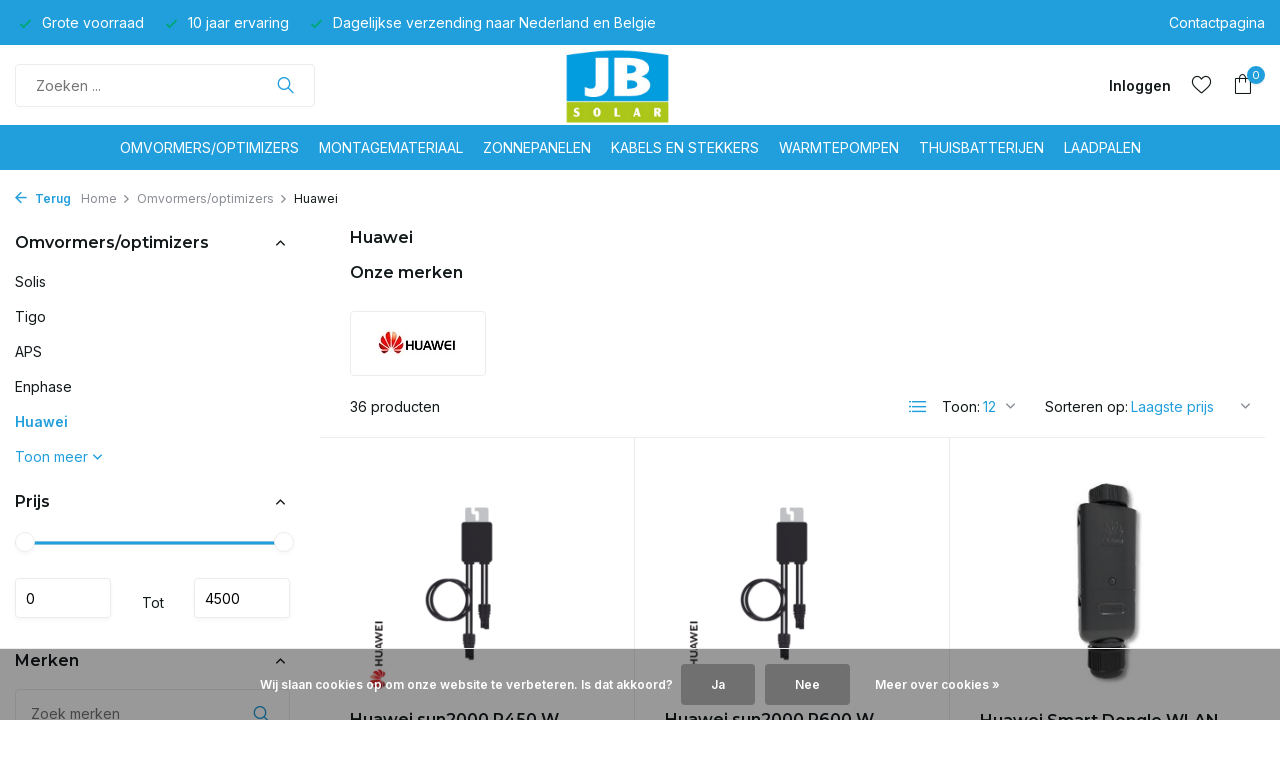

--- FILE ---
content_type: text/html;charset=utf-8
request_url: https://www.jbsolar.nl/omvormers-optimizers/huawei/
body_size: 12731
content:
<!DOCTYPE html>
<html lang="nl">
  <head>
        <meta charset="utf-8"/>
<!-- [START] 'blocks/head.rain' -->
<!--

  (c) 2008-2026 Lightspeed Netherlands B.V.
  http://www.lightspeedhq.com
  Generated: 26-01-2026 @ 02:03:19

-->
<link rel="canonical" href="https://www.jbsolar.nl/omvormers-optimizers/huawei/"/>
<link rel="next" href="https://www.jbsolar.nl/omvormers-optimizers/huawei/page2.html"/>
<link rel="alternate" href="https://www.jbsolar.nl/index.rss" type="application/rss+xml" title="Nieuwe producten"/>
<link href="https://cdn.webshopapp.com/assets/cookielaw.css?2025-02-20" rel="stylesheet" type="text/css"/>
<meta name="robots" content="noodp,noydir"/>
<meta name="google-site-verification" content="qvaCT6QpmnrlYsIjc5UNsdFX5Af1aXXhVk1BR7Pdb6s"/>
<meta name="google-site-verification" content="cu4BHuGPht_LKoJZJVaP3lIxwLW72FK57h-r5LG5yOk"/>
<meta property="og:url" content="https://www.jbsolar.nl/omvormers-optimizers/huawei/?source=facebook"/>
<meta property="og:site_name" content="JB Solar"/>
<meta property="og:title" content="Huawei"/>
<meta property="og:description" content="Webshop voor zonnepanelen, montagemateriaal, omvormers, optimizers"/>
<!--[if lt IE 9]>
<script src="https://cdn.webshopapp.com/assets/html5shiv.js?2025-02-20"></script>
<![endif]-->
<!-- [END] 'blocks/head.rain' -->
    <title>Huawei - JB Solar</title>
    <meta name="description" content="Webshop voor zonnepanelen, montagemateriaal, omvormers, optimizers" />
    <meta name="keywords" content="Huawei, zonnepanelen, omvormers, optimizers, montagemateriaal, platdaksysteem, schuindaksysteem" />
    <meta http-equiv="X-UA-Compatible" content="IE=edge">
    <meta name="viewport" content="width=device-width, initial-scale=1.0, maximum-scale=5.0, user-scalable=no">
    <meta name="apple-mobile-web-app-capable" content="yes">
    <meta name="apple-mobile-web-app-status-bar-style" content="black">

    <link rel="shortcut icon" href="https://cdn.webshopapp.com/shops/337415/themes/175411/v/2273828/assets/favicon.ico?20240407171546" type="image/x-icon" />
    <link rel="preconnect" href="https://fonts.gstatic.com" />
    <link rel="dns-prefetch" href="https://fonts.gstatic.com">
    <link rel="preconnect" href="https://fonts.googleapis.com">
		<link rel="dns-prefetch" href="https://fonts.googleapis.com">
		<link rel="preconnect" href="https://ajax.googleapis.com">
		<link rel="dns-prefetch" href="https://ajax.googleapis.com">
		<link rel="preconnect" href="https://cdn.webshopapp.com/">
		<link rel="dns-prefetch" href="https://cdn.webshopapp.com/">
    
                        <link rel="preload" href="https://fonts.googleapis.com/css2?family=Inter:wght@300;400;600&family=Montserrat:wght@600;700&display=swap" as="style" />
    <link rel="preload" href="https://cdn.webshopapp.com/shops/337415/themes/175411/assets/bootstrap-min.css?20251008123241" as="style" />
    <link rel="preload" href="https://cdn.webshopapp.com/shops/337415/themes/175411/assets/owl-carousel-min.css?20251008123241" as="style" />
    <link rel="preload" href="https://cdn.jsdelivr.net/npm/@fancyapps/ui/dist/fancybox.css" as="style" />
    <link rel="preload" href="https://cdn.webshopapp.com/assets/gui-2-0.css?2025-02-20" as="style" />
    <link rel="preload" href="https://cdn.webshopapp.com/assets/gui-responsive-2-0.css?2025-02-20" as="style" />
        	<link rel="preload" href="https://cdn.webshopapp.com/shops/337415/themes/175411/assets/icomoon-light.ttf?20251008123241" as="font" crossorigin>
        <link rel="preload" href="https://cdn.webshopapp.com/shops/337415/themes/175411/assets/style.css?20251008123241" as="style" />
    <link rel="preload" href="https://cdn.webshopapp.com/shops/337415/themes/175411/assets/custom.css?20251008123241" as="style" />
    
    <script src="https://cdn.webshopapp.com/assets/jquery-1-9-1.js?2025-02-20"></script>
        <link rel="preload" href="https://cdn.webshopapp.com/shops/337415/themes/175411/assets/jquery-ui.js?20251008123241" as="script">    <link rel="preload" href="https://cdn.webshopapp.com/shops/337415/themes/175411/assets/bootstrap-min.js?20251008123241" as="script">
    <link rel="preload" href="https://cdn.webshopapp.com/assets/gui.js?2025-02-20" as="script">
    <link rel="preload" href="https://cdn.webshopapp.com/assets/gui-responsive-2-0.js?2025-02-20" as="script">
    <link rel="preload" href="https://cdn.webshopapp.com/shops/337415/themes/175411/assets/scripts.js?20251008123241" as="script">
    <link rel="preload" href="https://cdn.webshopapp.com/shops/337415/themes/175411/assets/global.js?20251008123241" as="script">
    
    <meta property="og:title" content="Huawei">
<meta property="og:type" content="website"> 
<meta property="og:site_name" content="JB Solar">
<meta property="og:url" content="https://www.jbsolar.nl/">
<meta property="og:image" content="https://cdn.webshopapp.com/shops/337415/themes/175411/assets/share-image.jpg?20251008123241">
<meta name="twitter:title" content="Huawei">
<meta name="twitter:description" content="Webshop voor zonnepanelen, montagemateriaal, omvormers, optimizers">
<meta name="twitter:site" content="JB Solar">
<meta name="twitter:card" content="https://cdn.webshopapp.com/shops/337415/themes/175411/v/1530910/assets/logo.png?20221016180134">
<meta name="twitter:image" content="https://cdn.webshopapp.com/shops/337415/themes/175411/assets/share-image.jpg?20251008123241">
<script type="application/ld+json">
  [
        {
      "@context": "https://schema.org/",
      "@type": "BreadcrumbList",
      "itemListElement":
      [
        {
          "@type": "ListItem",
          "position": 1,
          "item": {
            "@id": "https://www.jbsolar.nl/",
            "name": "Home"
          }
        },
                {
          "@type": "ListItem",
          "position": 2,
          "item":	{
            "@id": "https://www.jbsolar.nl/omvormers-optimizers/",
            "name": "Omvormers/optimizers"
          }
        },                {
          "@type": "ListItem",
          "position": 3,
          "item":	{
            "@id": "https://www.jbsolar.nl/omvormers-optimizers/huawei/",
            "name": "Huawei"
          }
        }              ]
    },
            {
      "@context": "https://schema.org/",
      "@type": "Organization",
      "url": "https://www.jbsolar.nl/",
      "name": "JB Solar",
      "legalName": "JB Solar",
      "description": "Webshop voor zonnepanelen, montagemateriaal, omvormers, optimizers",
      "logo": "https://cdn.webshopapp.com/shops/337415/themes/175411/v/1530910/assets/logo.png?20221016180134",
      "image": "https://cdn.webshopapp.com/shops/337415/themes/175411/assets/share-image.jpg?20251008123241",
      "contactPoint": {
        "@type": "ContactPoint",
        "contactType": "Customer service",
        "telephone": ""
      },
      "address": {
        "@type": "PostalAddress",
        "streetAddress": "",
        "addressLocality": "",
        "postalCode": "",
        "addressCountry": "NL"
      }
          },
    { 
      "@context": "https://schema.org/", 
      "@type": "WebSite", 
      "url": "https://www.jbsolar.nl/", 
      "name": "JB Solar",
      "description": "Webshop voor zonnepanelen, montagemateriaal, omvormers, optimizers",
      "author": [
        {
          "@type": "Organization",
          "url": "https://www.dmws.nl/",
          "name": "DMWS BV",
          "address": {
            "@type": "PostalAddress",
            "streetAddress": "Wilhelmina plein 25",
            "addressLocality": "Eindhoven",
            "addressRegion": "NB",
            "postalCode": "5611 HG",
            "addressCountry": "NL"
          }
        }
      ]
    }      ]
</script>    
    <link rel="stylesheet" href="https://fonts.googleapis.com/css2?family=Inter:wght@300;400;600&family=Montserrat:wght@600;700&display=swap" type="text/css">
    <link rel="stylesheet" href="https://cdn.webshopapp.com/shops/337415/themes/175411/assets/bootstrap-min.css?20251008123241" type="text/css">
    <link rel="stylesheet" href="https://cdn.webshopapp.com/shops/337415/themes/175411/assets/owl-carousel-min.css?20251008123241" type="text/css">
    <link rel="stylesheet" href="https://cdn.jsdelivr.net/npm/@fancyapps/ui/dist/fancybox.css" type="text/css">
    <link rel="stylesheet" href="https://cdn.webshopapp.com/assets/gui-2-0.css?2025-02-20" type="text/css">
    <link rel="stylesheet" href="https://cdn.webshopapp.com/assets/gui-responsive-2-0.css?2025-02-20" type="text/css">
    <link rel="stylesheet" href="https://cdn.webshopapp.com/shops/337415/themes/175411/assets/style.css?20251008123241" type="text/css">
    <link rel="stylesheet" href="https://cdn.webshopapp.com/shops/337415/themes/175411/assets/custom.css?20251008123241" type="text/css">
  </head>
  <body>
    <aside id="cart" class="sidebar d-flex cart palette-bg-white"><div class="heading d-none d-sm-block"><i class="icon-x close"></i><h3>Mijn winkelwagen</h3></div><div class="heading d-sm-none palette-bg-accent-light mobile"><i class="icon-x close"></i><h3>Mijn winkelwagen</h3></div><div class="filledCart d-none"><ul class="list-cart list-inline mb-0 scrollbar"></ul><div class="totals-wrap"><p data-cart="total">Totaal (<span class="length">0</span>) producten<span class="amount">€0,00</span></p><p class="total" data-cart="grand-total"><b>Totaalbedrag</b><span class="grey">Excl. btw</span><span><b>€0,00</b></span></p></div><div class="continue d-flex align-items-center"><a href="https://www.jbsolar.nl/cart/" class="button solid cta">Ja, ik wil dit bestellen</a></div></div><p class="emptyCart align-items-center">U heeft geen artikelen in uw winkelwagen...</p><div class="bottom d-none d-sm-block"><div class="payments d-flex justify-content-center flex-wrap dmws-payments"><div class="d-flex align-items-center justify-content-center"><img class="lazy" src="https://cdn.webshopapp.com/shops/337415/themes/175411/assets/lazy-preload.jpg?20251008123241" data-src="https://cdn.webshopapp.com/assets/icon-payment-banktransfer.png?2025-02-20" alt="Bank transfer" height="16" width="37" /></div><div class="d-flex align-items-center justify-content-center"><img class="lazy" src="https://cdn.webshopapp.com/shops/337415/themes/175411/assets/lazy-preload.jpg?20251008123241" data-src="https://cdn.webshopapp.com/assets/icon-payment-invoice.png?2025-02-20" alt="Invoice" height="16" width="37" /></div><div class="d-flex align-items-center justify-content-center"><img class="lazy" src="https://cdn.webshopapp.com/shops/337415/themes/175411/assets/lazy-preload.jpg?20251008123241" data-src="https://cdn.webshopapp.com/assets/icon-payment-pin.png?2025-02-20" alt="Pin" height="16" width="37" /></div><div class="d-flex align-items-center justify-content-center"><img class="lazy" src="https://cdn.webshopapp.com/shops/337415/themes/175411/assets/lazy-preload.jpg?20251008123241" data-src="https://cdn.webshopapp.com/assets/icon-payment-mistercash.png?2025-02-20" alt="Bancontact" height="16" width="37" /></div></div></div></aside><header id="variant-5" class="d-none d-md-block sticky"><div class="topbar palette-bg-accent-light"><div class="container"><div class="row align-items-center justify-content-between"><div class="col-6 col-xl-7"><div class="usp" data-total="3"><div class="list"><div class="item"><i class="icon-check"></i> Grote voorraad</div><div class="item"><i class="icon-check"></i> 10 jaar ervaring</div><div class="item"><i class="icon-check"></i> Dagelijkse verzending naar Nederland en Belgie</div></div></div></div><div class="col-6 col-xl-5 d-flex align-items-center justify-content-end"><div><a href="https://jb-solar.webshopapp.com/service/">Contactpagina</a></div></div></div></div></div><div class="sticky"><div class="overlay palette-bg-black"></div><div class="mainbar palette-bg-white"><div class="container"><div class="row align-items-center justify-content-between"><div class="col-5"><form action="https://www.jbsolar.nl/search/" method="get" role="search" class="formSearch search-form default"><input type="text" name="q" autocomplete="off" value="" aria-label="Zoeken" placeholder="Zoeken ..." /><i class="icon-x"></i><button type="submit" class="search-btn" title="Zoeken"><i class="icon-search"></i></button><div class="search-results palette-bg-white"><div class="heading">Zoekresultaten voor '<span></span>'</div><ul class="list-inline list-results"></ul><ul class="list-inline list-products"></ul><a href="#" class="all">Bekijk alle resultaten</a><div class="suggestions">
          Most searched for:                                    <a href="#">Suggestion 1</a><a href="#">Suggestion 2</a><a href="#">Suggestion 3</a><a href="#">Suggestion 4 </a><a href="#">Suggestion 5</a></div></div></form></div><div class="col-2 d-flex justify-content-center"><a href="https://www.jbsolar.nl/" title="JB Solar" class="logo nf"><img src="https://cdn.webshopapp.com/shops/337415/themes/175411/v/1530910/assets/logo.png?20221016180134" alt="JB Solar" width="150" height="75" /></a></div><div class="col-5 d-flex align-items-center justify-content-end"><div class="wrap-cart d-flex align-items-center"><a href="https://www.jbsolar.nl/account/login/" class="nf"><span class="d-lg-none"><i class="icon-account"></i></span><span class="d-none d-lg-block">Inloggen</span></a><div class="drop-down with-overlay account wishlist"><div class="current"><a href="https://www.jbsolar.nl/account/login/" aria-label="Verlanglijst" class="nf"><span class="fs0">Verlanglijst</span><i class="icon-wishlist"></i></a></div><div class="drop shadow d-none d-md-block"><h4>Geen producten op verlanglijst...</h4><p>Log in en voeg producten toe door op het <i class="icon-wishlist"></i> icoon te klikken.</p><div class="d-flex align-items-center justify-content-between"><a href="https://www.jbsolar.nl/account/login/" class="button">Inloggen</a><span>Nieuw? <a href="https://www.jbsolar.nl/account/register/">Account aanmaken</a></span></div></div></div><a href="https://www.jbsolar.nl/cart/" class="pos-r cart nf"><i class="icon-bag"></i><span class="count">0</span></a></div></div></div></div></div><div class="menubar palette-bg-accent-light"><div class="container"><div class="row"><div class="col-12"><div class="menu d-none d-md-flex align-items-center w-100 justify-content-center default default standard "><ul class="list-inline mb-0"><li class="list-inline-item has-sub"><a href="https://www.jbsolar.nl/omvormers-optimizers/">Omvormers/optimizers</a><ul class="sub palette-bg-white"><li class=""><a href="https://www.jbsolar.nl/omvormers-optimizers/solis/">Solis</a></li><li class=""><a href="https://www.jbsolar.nl/omvormers-optimizers/tigo-11936525/">Tigo </a></li><li class="has-children"><a href="https://www.jbsolar.nl/omvormers-optimizers/aps/">APS<i class="icon-chevron-down"></i></a><ul class="subsub palette-bg-white"><li><a href="https://www.jbsolar.nl/omvormers-optimizers/aps/aps-micro-omvormers/">APS micro omvormers</a></li><li><a href="https://www.jbsolar.nl/omvormers-optimizers/aps/aps-accessoires/">APS accessoires</a></li></ul></li><li class=""><a href="https://www.jbsolar.nl/omvormers-optimizers/enphase/">Enphase</a></li><li class=""><a href="https://www.jbsolar.nl/omvormers-optimizers/huawei/">Huawei</a></li><li class="has-children"><a href="https://www.jbsolar.nl/omvormers-optimizers/solaredge/">Solaredge<i class="icon-chevron-down"></i></a><ul class="subsub palette-bg-white"><li><a href="https://www.jbsolar.nl/omvormers-optimizers/solaredge/solaredge-omvormers/">Solaredge omvormers</a></li><li><a href="https://www.jbsolar.nl/omvormers-optimizers/solaredge/solaredge-accessoires/">Solaredge accessoires</a></li><li><a href="https://www.jbsolar.nl/omvormers-optimizers/solaredge/solaredge-optimizers/">Solaredge optimizers</a></li></ul></li><li class="has-children"><a href="https://www.jbsolar.nl/omvormers-optimizers/growatt/">Growatt<i class="icon-chevron-down"></i></a><ul class="subsub palette-bg-white"><li><a href="https://www.jbsolar.nl/omvormers-optimizers/growatt/growatt-omvormers/">Growatt omvormers</a></li><li><a href="https://www.jbsolar.nl/omvormers-optimizers/growatt/growatt-thuisbatterijen/">Growatt thuisbatterijen</a></li><li><a href="https://www.jbsolar.nl/omvormers-optimizers/growatt/growatt-accessoires/">Growatt accessoires</a></li><li><a href="https://www.jbsolar.nl/omvormers-optimizers/growatt/growatt-hybride-omvormers/">Growatt hybride omvormers</a></li></ul></li><li class=""><a href="https://www.jbsolar.nl/omvormers-optimizers/hoymiles/">Hoymiles</a></li><li class=""><a href="https://www.jbsolar.nl/omvormers-optimizers/sma/">SMA</a></li><li class=""><a href="https://www.jbsolar.nl/omvormers-optimizers/solplanet/">Solplanet</a></li><li class=""><a href="https://www.jbsolar.nl/omvormers-optimizers/sungrow/">Sungrow</a></li><li class=""><a href="https://www.jbsolar.nl/omvormers-optimizers/goodwe/">Goodwe</a></li><li class=""><a href="https://www.jbsolar.nl/omvormers-optimizers/solax/">Solax</a></li></ul></li><li class="list-inline-item has-sub"><a href="https://www.jbsolar.nl/montagemateriaal/">Montagemateriaal</a><ul class="sub palette-bg-white"><li class="has-children"><a href="https://www.jbsolar.nl/montagemateriaal/platdak/">Platdak<i class="icon-chevron-down"></i></a><ul class="subsub palette-bg-white"><li><a href="https://www.jbsolar.nl/montagemateriaal/platdak/oost-west-landscape-15-graden/">Oost-West landscape 15 graden</a></li><li><a href="https://www.jbsolar.nl/montagemateriaal/platdak/valk-pro-landscape-platdak/">Valk Pro+ landscape platdak </a></li><li><a href="https://www.jbsolar.nl/montagemateriaal/platdak/accessoires-voor-platdaksystemen/">Accessoires  voor platdaksystemen</a></li><li><a href="https://www.jbsolar.nl/montagemateriaal/platdak/oost-west-landscape-dubbel-10-graden/">Oost-West landscape dubbel 10 graden</a></li><li class="has-children"><a href="https://www.jbsolar.nl/montagemateriaal/platdak/zonneschans-landscape-10-graden/">Zonneschans landscape 10 graden<i class="icon-chevron-down"></i></a><ul class="subsubsub palette-bg-white"><li><a href="https://www.jbsolar.nl/montagemateriaal/platdak/zonneschans-landscape-10-graden/quad/">Quad</a></li><li><a href="https://www.jbsolar.nl/montagemateriaal/platdak/zonneschans-landscape-10-graden/triple/">Triple</a></li><li><a href="https://www.jbsolar.nl/montagemateriaal/platdak/zonneschans-landscape-10-graden/dubbel/">Dubbel</a></li></ul></li><li><a href="https://www.jbsolar.nl/montagemateriaal/platdak/portrait-zuid-10/">Portrait Zuid 10</a></li><li><a href="https://www.jbsolar.nl/montagemateriaal/platdak/landscape-zuid-15/">Landscape Zuid 15</a></li><li><a href="https://www.jbsolar.nl/montagemateriaal/platdak/portrait-oost-west-10-graden/">Portrait Oost-West 10 graden</a></li><li><a href="https://www.jbsolar.nl/montagemateriaal/platdak/zonneschans-portrait-dubbel-10-graden/">Zonneschans portrait dubbel 10 graden</a></li><li><a href="https://www.jbsolar.nl/montagemateriaal/platdak/windkappen/">Windkappen</a></li><li><a href="https://www.jbsolar.nl/montagemateriaal/platdak/portrait-zuid-10-xl/">Portrait Zuid 10 XL</a></li><li><a href="https://www.jbsolar.nl/montagemateriaal/platdak/oost-west-landscape-xl-12-graden/">Oost-West landscape XL 12 graden</a></li><li><a href="https://www.jbsolar.nl/montagemateriaal/platdak/quickslide-qs1-ankers/">Quickslide QS1 ankers</a></li></ul></li><li class="has-children"><a href="https://www.jbsolar.nl/montagemateriaal/schuin-dak/">Schuin dak<i class="icon-chevron-down"></i></a><ul class="subsub palette-bg-white"><li><a href="https://www.jbsolar.nl/montagemateriaal/schuin-dak/dakpannen-landscape/">Dakpannen landscape</a></li><li><a href="https://www.jbsolar.nl/montagemateriaal/schuin-dak/golfplaat-landscape/">Golfplaat landscape</a></li><li><a href="https://www.jbsolar.nl/montagemateriaal/schuin-dak/bitumen-landscape/">Bitumen landscape</a></li><li><a href="https://www.jbsolar.nl/montagemateriaal/schuin-dak/staal-dak-landscape/">Staal dak landscape</a></li><li><a href="https://www.jbsolar.nl/montagemateriaal/schuin-dak/dakpannen-portrait/">Dakpannen portrait</a></li><li><a href="https://www.jbsolar.nl/montagemateriaal/schuin-dak/golfplaat-portrait/">Golfplaat portrait</a></li><li><a href="https://www.jbsolar.nl/montagemateriaal/schuin-dak/bitumen-portrait/">Bitumen portrait</a></li><li><a href="https://www.jbsolar.nl/montagemateriaal/schuin-dak/staal-dak-portrait/">Staal dak portrait</a></li></ul></li><li class=""><a href="https://www.jbsolar.nl/montagemateriaal/losse-onderdelen/">Losse onderdelen</a></li><li class=""><a href="https://www.jbsolar.nl/montagemateriaal/valk-montagemateriaal/">Valk montagemateriaal</a></li></ul></li><li class="list-inline-item has-sub"><a href="https://www.jbsolar.nl/zonnepanelen/">Zonnepanelen</a><ul class="sub palette-bg-white"><li class=""><a href="https://www.jbsolar.nl/zonnepanelen/eurener/">Eurener</a></li><li class=""><a href="https://www.jbsolar.nl/zonnepanelen/ja-solar/">JA Solar</a></li><li class=""><a href="https://www.jbsolar.nl/zonnepanelen/trina/">Trina</a></li><li class=""><a href="https://www.jbsolar.nl/zonnepanelen/qcell/">Qcell</a></li><li class=""><a href="https://www.jbsolar.nl/zonnepanelen/jinko/">Jinko </a></li><li class=""><a href="https://www.jbsolar.nl/zonnepanelen/vsun/">Vsun</a></li><li class=""><a href="https://www.jbsolar.nl/zonnepanelen/aiko/">Aiko</a></li><li class=""><a href="https://www.jbsolar.nl/zonnepanelen/gcl/">GCL</a></li><li class=""><a href="https://www.jbsolar.nl/zonnepanelen/tw-solar/">TW Solar</a></li></ul></li><li class="list-inline-item"><a href="https://www.jbsolar.nl/kabels-en-stekkers/">Kabels en stekkers</a></li><li class="list-inline-item has-sub"><a href="https://www.jbsolar.nl/warmtepompen/">Warmtepompen</a><ul class="sub palette-bg-white"><li class=""><a href="https://www.jbsolar.nl/warmtepompen/fittingen-koppelingen-kogelkranen/">fittingen / koppelingen / kogelkranen</a></li><li class=""><a href="https://www.jbsolar.nl/warmtepompen/warmtepompen-en-buffervaten/">Warmtepompen en buffervaten</a></li></ul></li><li class="list-inline-item has-sub"><a href="https://www.jbsolar.nl/thuisbatterijen/">Thuisbatterijen</a><ul class="sub palette-bg-white"><li class=""><a href="https://www.jbsolar.nl/thuisbatterijen/solaredge-thuisbatterij/">Solaredge thuisbatterij</a></li><li class=""><a href="https://www.jbsolar.nl/thuisbatterijen/marstek-thuisbatterij/">Marstek thuisbatterij</a></li><li class=""><a href="https://www.jbsolar.nl/thuisbatterijen/growatt-thuisbatterij/">Growatt thuisbatterij</a></li><li class=""><a href="https://www.jbsolar.nl/thuisbatterijen/huawei-thuisbatterij/">Huawei thuisbatterij</a></li><li class=""><a href="https://www.jbsolar.nl/thuisbatterijen/sessy-thuisbatterij/">Sessy thuisbatterij</a></li><li class=""><a href="https://www.jbsolar.nl/thuisbatterijen/hoymiles-thuisbatterij/">Hoymiles thuisbatterij</a></li></ul></li><li class="list-inline-item"><a href="https://www.jbsolar.nl/laadpalen/">Laadpalen</a></li></ul></div></div></div></div></div></div><div class="spacetop"></div></header><header id="mobile-variant-4" class="d-md-none mobile-header sticky"><div class="overlay palette-bg-black"></div><div class="top shadow palette-bg-white"><div class="container"><div class="row"><div class="col-12 d-flex align-items-center justify-content-between"><div class="d-md-none mobile-menu"><i class="icon-menu"></i><div class="menu-wrapper"><div class="d-flex align-items-center justify-content-between heading palette-bg-white"><span>Menu</span><i class="icon-x"></i></div><ul class="list-inline mb-0 palette-bg-white"><li class="categories images"><a href="https://www.jbsolar.nl/catalog/" data-title="categorieën">Categorieën</a><div class="back">Terug naar <span></span></div><ul><li class="has-sub img"><a href="https://www.jbsolar.nl/omvormers-optimizers/" class="nf" data-title="omvormers/optimizers"><img src="https://cdn.webshopapp.com/shops/337415/files/414904618/30x40x3/image.jpg" alt="Omvormers/optimizers" height="40" width="30" />Omvormers/optimizers<i class="icon-chevron-down"></i></a><ul class="sub"><li class=""><a href="https://www.jbsolar.nl/omvormers-optimizers/solis/" data-title="solis">Solis</a></li><li class=""><a href="https://www.jbsolar.nl/omvormers-optimizers/tigo-11936525/" data-title="tigo ">Tigo </a></li><li class="has-children"><a href="https://www.jbsolar.nl/omvormers-optimizers/aps/" data-title="aps">APS<i class="icon-chevron-down"></i></a><ul class="sub"><li><a href="https://www.jbsolar.nl/omvormers-optimizers/aps/aps-micro-omvormers/" data-title="aps micro omvormers">APS micro omvormers</a></li><li><a href="https://www.jbsolar.nl/omvormers-optimizers/aps/aps-accessoires/" data-title="aps accessoires">APS accessoires</a></li></ul></li><li class=""><a href="https://www.jbsolar.nl/omvormers-optimizers/enphase/" data-title="enphase">Enphase</a></li><li class=""><a href="https://www.jbsolar.nl/omvormers-optimizers/huawei/" data-title="huawei">Huawei</a></li><li class="has-children"><a href="https://www.jbsolar.nl/omvormers-optimizers/solaredge/" data-title="solaredge">Solaredge<i class="icon-chevron-down"></i></a><ul class="sub"><li><a href="https://www.jbsolar.nl/omvormers-optimizers/solaredge/solaredge-omvormers/" data-title="solaredge omvormers">Solaredge omvormers</a></li><li><a href="https://www.jbsolar.nl/omvormers-optimizers/solaredge/solaredge-accessoires/" data-title="solaredge accessoires">Solaredge accessoires</a></li><li><a href="https://www.jbsolar.nl/omvormers-optimizers/solaredge/solaredge-optimizers/" data-title="solaredge optimizers">Solaredge optimizers</a></li></ul></li><li class="has-children"><a href="https://www.jbsolar.nl/omvormers-optimizers/growatt/" data-title="growatt">Growatt<i class="icon-chevron-down"></i></a><ul class="sub"><li><a href="https://www.jbsolar.nl/omvormers-optimizers/growatt/growatt-omvormers/" data-title="growatt omvormers">Growatt omvormers</a></li><li><a href="https://www.jbsolar.nl/omvormers-optimizers/growatt/growatt-thuisbatterijen/" data-title="growatt thuisbatterijen">Growatt thuisbatterijen</a></li><li><a href="https://www.jbsolar.nl/omvormers-optimizers/growatt/growatt-accessoires/" data-title="growatt accessoires">Growatt accessoires</a></li><li><a href="https://www.jbsolar.nl/omvormers-optimizers/growatt/growatt-hybride-omvormers/" data-title="growatt hybride omvormers">Growatt hybride omvormers</a></li></ul></li><li class=""><a href="https://www.jbsolar.nl/omvormers-optimizers/hoymiles/" data-title="hoymiles">Hoymiles</a></li><li class=""><a href="https://www.jbsolar.nl/omvormers-optimizers/sma/" data-title="sma">SMA</a></li><li class=""><a href="https://www.jbsolar.nl/omvormers-optimizers/solplanet/" data-title="solplanet">Solplanet</a></li><li class=""><a href="https://www.jbsolar.nl/omvormers-optimizers/sungrow/" data-title="sungrow">Sungrow</a></li><li class=""><a href="https://www.jbsolar.nl/omvormers-optimizers/goodwe/" data-title="goodwe">Goodwe</a></li><li class=""><a href="https://www.jbsolar.nl/omvormers-optimizers/solax/" data-title="solax">Solax</a></li></ul></li><li class="has-sub img"><a href="https://www.jbsolar.nl/montagemateriaal/" class="nf" data-title="montagemateriaal"><img src="https://cdn.webshopapp.com/shops/337415/files/415047892/30x40x3/image.jpg" alt="Montagemateriaal" height="40" width="30" />Montagemateriaal<i class="icon-chevron-down"></i></a><ul class="sub"><li class="has-children"><a href="https://www.jbsolar.nl/montagemateriaal/platdak/" data-title="platdak">Platdak<i class="icon-chevron-down"></i></a><ul class="sub"><li><a href="https://www.jbsolar.nl/montagemateriaal/platdak/oost-west-landscape-15-graden/" data-title="oost-west landscape 15 graden">Oost-West landscape 15 graden</a></li><li><a href="https://www.jbsolar.nl/montagemateriaal/platdak/valk-pro-landscape-platdak/" data-title="valk pro+ landscape platdak ">Valk Pro+ landscape platdak </a></li><li><a href="https://www.jbsolar.nl/montagemateriaal/platdak/accessoires-voor-platdaksystemen/" data-title="accessoires  voor platdaksystemen">Accessoires  voor platdaksystemen</a></li><li><a href="https://www.jbsolar.nl/montagemateriaal/platdak/oost-west-landscape-dubbel-10-graden/" data-title="oost-west landscape dubbel 10 graden">Oost-West landscape dubbel 10 graden</a></li><li><a href="https://www.jbsolar.nl/montagemateriaal/platdak/zonneschans-landscape-10-graden/" data-title="zonneschans landscape 10 graden">Zonneschans landscape 10 graden<i class="icon-chevron-down"></i></a><ul class="sub"><li><a href="https://www.jbsolar.nl/montagemateriaal/platdak/zonneschans-landscape-10-graden/quad/" data-title="quad">Quad</a></li><li><a href="https://www.jbsolar.nl/montagemateriaal/platdak/zonneschans-landscape-10-graden/triple/" data-title="triple">Triple</a></li><li><a href="https://www.jbsolar.nl/montagemateriaal/platdak/zonneschans-landscape-10-graden/dubbel/" data-title="dubbel">Dubbel</a></li></ul></li><li><a href="https://www.jbsolar.nl/montagemateriaal/platdak/portrait-zuid-10/" data-title="portrait zuid 10">Portrait Zuid 10</a></li><li><a href="https://www.jbsolar.nl/montagemateriaal/platdak/landscape-zuid-15/" data-title="landscape zuid 15">Landscape Zuid 15</a></li><li><a href="https://www.jbsolar.nl/montagemateriaal/platdak/portrait-oost-west-10-graden/" data-title="portrait oost-west 10 graden">Portrait Oost-West 10 graden</a></li><li><a href="https://www.jbsolar.nl/montagemateriaal/platdak/zonneschans-portrait-dubbel-10-graden/" data-title="zonneschans portrait dubbel 10 graden">Zonneschans portrait dubbel 10 graden</a></li><li><a href="https://www.jbsolar.nl/montagemateriaal/platdak/windkappen/" data-title="windkappen">Windkappen</a></li><li><a href="https://www.jbsolar.nl/montagemateriaal/platdak/portrait-zuid-10-xl/" data-title="portrait zuid 10 xl">Portrait Zuid 10 XL</a></li><li><a href="https://www.jbsolar.nl/montagemateriaal/platdak/oost-west-landscape-xl-12-graden/" data-title="oost-west landscape xl 12 graden">Oost-West landscape XL 12 graden</a></li><li><a href="https://www.jbsolar.nl/montagemateriaal/platdak/quickslide-qs1-ankers/" data-title="quickslide qs1 ankers">Quickslide QS1 ankers</a></li></ul></li><li class="has-children"><a href="https://www.jbsolar.nl/montagemateriaal/schuin-dak/" data-title="schuin dak">Schuin dak<i class="icon-chevron-down"></i></a><ul class="sub"><li><a href="https://www.jbsolar.nl/montagemateriaal/schuin-dak/dakpannen-landscape/" data-title="dakpannen landscape">Dakpannen landscape</a></li><li><a href="https://www.jbsolar.nl/montagemateriaal/schuin-dak/golfplaat-landscape/" data-title="golfplaat landscape">Golfplaat landscape</a></li><li><a href="https://www.jbsolar.nl/montagemateriaal/schuin-dak/bitumen-landscape/" data-title="bitumen landscape">Bitumen landscape</a></li><li><a href="https://www.jbsolar.nl/montagemateriaal/schuin-dak/staal-dak-landscape/" data-title="staal dak landscape">Staal dak landscape</a></li><li><a href="https://www.jbsolar.nl/montagemateriaal/schuin-dak/dakpannen-portrait/" data-title="dakpannen portrait">Dakpannen portrait</a></li><li><a href="https://www.jbsolar.nl/montagemateriaal/schuin-dak/golfplaat-portrait/" data-title="golfplaat portrait">Golfplaat portrait</a></li><li><a href="https://www.jbsolar.nl/montagemateriaal/schuin-dak/bitumen-portrait/" data-title="bitumen portrait">Bitumen portrait</a></li><li><a href="https://www.jbsolar.nl/montagemateriaal/schuin-dak/staal-dak-portrait/" data-title="staal dak portrait">Staal dak portrait</a></li></ul></li><li class=""><a href="https://www.jbsolar.nl/montagemateriaal/losse-onderdelen/" data-title="losse onderdelen">Losse onderdelen</a></li><li class=""><a href="https://www.jbsolar.nl/montagemateriaal/valk-montagemateriaal/" data-title="valk montagemateriaal">Valk montagemateriaal</a></li></ul></li><li class="has-sub img"><a href="https://www.jbsolar.nl/zonnepanelen/" class="nf" data-title="zonnepanelen"><img src="https://cdn.webshopapp.com/shops/337415/files/415047894/30x40x3/image.jpg" alt="Zonnepanelen" height="40" width="30" />Zonnepanelen<i class="icon-chevron-down"></i></a><ul class="sub"><li class=""><a href="https://www.jbsolar.nl/zonnepanelen/eurener/" data-title="eurener">Eurener</a></li><li class=""><a href="https://www.jbsolar.nl/zonnepanelen/ja-solar/" data-title="ja solar">JA Solar</a></li><li class=""><a href="https://www.jbsolar.nl/zonnepanelen/trina/" data-title="trina">Trina</a></li><li class=""><a href="https://www.jbsolar.nl/zonnepanelen/qcell/" data-title="qcell">Qcell</a></li><li class=""><a href="https://www.jbsolar.nl/zonnepanelen/jinko/" data-title="jinko ">Jinko </a></li><li class=""><a href="https://www.jbsolar.nl/zonnepanelen/vsun/" data-title="vsun">Vsun</a></li><li class=""><a href="https://www.jbsolar.nl/zonnepanelen/aiko/" data-title="aiko">Aiko</a></li><li class=""><a href="https://www.jbsolar.nl/zonnepanelen/gcl/" data-title="gcl">GCL</a></li><li class=""><a href="https://www.jbsolar.nl/zonnepanelen/tw-solar/" data-title="tw solar">TW Solar</a></li></ul></li><li class="img"><a href="https://www.jbsolar.nl/kabels-en-stekkers/" class="nf" data-title="kabels en stekkers"><img src="https://cdn.webshopapp.com/shops/337415/files/415047898/30x40x3/image.jpg" alt="Kabels en stekkers" height="40" width="30" />Kabels en stekkers</a></li><li class="has-sub img"><a href="https://www.jbsolar.nl/warmtepompen/" class="nf" data-title="warmtepompen"><img src="https://cdn.webshopapp.com/shops/337415/files/460931514/30x40x3/image.jpg" alt="Warmtepompen" height="40" width="30" />Warmtepompen<i class="icon-chevron-down"></i></a><ul class="sub"><li class=""><a href="https://www.jbsolar.nl/warmtepompen/fittingen-koppelingen-kogelkranen/" data-title="fittingen / koppelingen / kogelkranen">fittingen / koppelingen / kogelkranen</a></li><li class=""><a href="https://www.jbsolar.nl/warmtepompen/warmtepompen-en-buffervaten/" data-title="warmtepompen en buffervaten">Warmtepompen en buffervaten</a></li></ul></li><li class="has-sub "><a href="https://www.jbsolar.nl/thuisbatterijen/" class="nf" data-title="thuisbatterijen">Thuisbatterijen<i class="icon-chevron-down"></i></a><ul class="sub"><li class=""><a href="https://www.jbsolar.nl/thuisbatterijen/solaredge-thuisbatterij/" data-title="solaredge thuisbatterij">Solaredge thuisbatterij</a></li><li class=""><a href="https://www.jbsolar.nl/thuisbatterijen/marstek-thuisbatterij/" data-title="marstek thuisbatterij">Marstek thuisbatterij</a></li><li class=""><a href="https://www.jbsolar.nl/thuisbatterijen/growatt-thuisbatterij/" data-title="growatt thuisbatterij">Growatt thuisbatterij</a></li><li class=""><a href="https://www.jbsolar.nl/thuisbatterijen/huawei-thuisbatterij/" data-title="huawei thuisbatterij">Huawei thuisbatterij</a></li><li class=""><a href="https://www.jbsolar.nl/thuisbatterijen/sessy-thuisbatterij/" data-title="sessy thuisbatterij">Sessy thuisbatterij</a></li><li class=""><a href="https://www.jbsolar.nl/thuisbatterijen/hoymiles-thuisbatterij/" data-title="hoymiles thuisbatterij">Hoymiles thuisbatterij</a></li></ul></li><li class=""><a href="https://www.jbsolar.nl/laadpalen/" class="nf" data-title="laadpalen">Laadpalen</a></li></ul></li></ul></div></div><a href="https://www.jbsolar.nl/" title="JB Solar" class="logo nf"><img src="https://cdn.webshopapp.com/shops/337415/themes/175411/v/1530910/assets/logo.png?20221016180134" alt="JB Solar" width="150" height="75" /></a><div class="wrap-cart d-flex align-items-center"><a href="https://www.jbsolar.nl/account/login/" class="nf"><span class="d-lg-none"><i class="icon-account"></i></span><span class="d-none d-lg-block">Inloggen</span></a><div class="drop-down with-overlay account wishlist"><div class="current"><a href="https://www.jbsolar.nl/account/login/" aria-label="Verlanglijst" class="nf"><span class="fs0">Verlanglijst</span><i class="icon-wishlist"></i></a></div><div class="drop shadow d-none d-md-block"><h4>Geen producten op verlanglijst...</h4><p>Log in en voeg producten toe door op het <i class="icon-wishlist"></i> icoon te klikken.</p><div class="d-flex align-items-center justify-content-between"><a href="https://www.jbsolar.nl/account/login/" class="button">Inloggen</a><span>Nieuw? <a href="https://www.jbsolar.nl/account/register/">Account aanmaken</a></span></div></div></div><a href="https://www.jbsolar.nl/cart/" class="pos-r cart nf"><i class="icon-bag"></i><span class="count">0</span></a></div></div></div></div></div><div class="sub palette-bg-light"><div class="container"><div class="row align-items-center justify-content-between"><div class="col-12"><div class="search-m big"></div><div class="usp" data-total="3"><div class="list"><div class="item"><i class="icon-check"></i> Grote voorraad</div><div class="item"><i class="icon-check"></i> 10 jaar ervaring</div><div class="item"><i class="icon-check"></i> Dagelijkse verzending naar Nederland en Belgie</div></div></div></div></div></div></div></header><nav class="breadcrumbs"><div class="container"><div class="row"><div class="col-12"><ol class="d-flex align-items-center flex-wrap"><li class="accent"><a href="javascript: history.go(-1)"><i class="icon-arrow"></i> Terug</a></li><li class="item icon"><a href="https://www.jbsolar.nl/">Home <i class="icon-chevron-down"></i></a></li><li class="item icon"><a href="https://www.jbsolar.nl/omvormers-optimizers/">Omvormers/optimizers <i class="icon-chevron-down"></i></a></li><li class="item">Huawei</li></ol></div></div></div></nav><article id="collection"><div class="container"><div class="row"><div class="d-lg-block col-12 col-lg-3"><div class="filter-wrap"><form action="https://www.jbsolar.nl/omvormers-optimizers/huawei/" method="get" id="filter_form" class=" more-top"><input type="hidden" name="mode" value="grid" id="filter_form_mode" /><input type="hidden" name="limit" value="12" id="filter_form_limit" /><input type="hidden" name="sort" value="lowest" id="filter_form_sort" /><input type="hidden" name="max" value="4500" id="filter_form_max" /><input type="hidden" name="min" value="0" id="filter_form_min" /><div class="d-flex align-items-center justify-content-between d-lg-none heading palette-bg-accent-light"><span>Filters</span><i class="icon-x"></i></div><div id="dmws-filter"><div class="filter categories" data-limit="5"><h4>Omvormers/optimizers <i class="icon-chevron-down"></i></h4><div><ul><li><a href="https://www.jbsolar.nl/omvormers-optimizers/solis/">Solis</a></li><li><a href="https://www.jbsolar.nl/omvormers-optimizers/tigo-11936525/">Tigo </a></li><li><a href="https://www.jbsolar.nl/omvormers-optimizers/aps/">APS</a></li><li><a href="https://www.jbsolar.nl/omvormers-optimizers/enphase/">Enphase</a></li><li class="current"><a href="https://www.jbsolar.nl/omvormers-optimizers/huawei/">Huawei</a></li><li><a href="https://www.jbsolar.nl/omvormers-optimizers/solaredge/">Solaredge</a></li><li><a href="https://www.jbsolar.nl/omvormers-optimizers/growatt/">Growatt</a></li><li><a href="https://www.jbsolar.nl/omvormers-optimizers/hoymiles/">Hoymiles</a></li><li><a href="https://www.jbsolar.nl/omvormers-optimizers/sma/">SMA</a></li><li><a href="https://www.jbsolar.nl/omvormers-optimizers/solplanet/">Solplanet</a></li><li><a href="https://www.jbsolar.nl/omvormers-optimizers/sungrow/">Sungrow</a></li><li><a href="https://www.jbsolar.nl/omvormers-optimizers/goodwe/">Goodwe</a></li><li><a href="https://www.jbsolar.nl/omvormers-optimizers/solax/">Solax</a></li></ul></div></div><div class="filter price"><h4>Prijs <i class="icon-chevron-down"></i></h4><div class="ui-slider-a"><div class="manual d-flex align-items-center justify-content-between"><label for="min">Minimale<input type="number" id="min" name="min" value="0" min="0"></label><span>Tot </span><label for="max">Maximum<input type="text" id="max" name="max" value="4500" max="4500"></label></div></div></div><div class="filter brand" data-filter="Merken"><h4>Merken <i class="icon-chevron-down"></i></h4><div><div class="brands-search" data-url="https://www.jbsolar.nl/omvormers-optimizers/huawei/"><i class="icon-search"></i><input type="text" placeholder="Zoek merken" class="exclude"><div class="results scrollbar"><ul></ul></div></div><ul><li class="allBrands"><label for="filter_0"><input type="radio" id="filter_0" name="brand" value="0" checked><span class="checkbox"></span><i class="icon-check"></i> Alle merken</label></li><li class=""><label for="filter_4775130"><input type="radio" id="filter_4775130" name="brand" value="4775130" ><span class="checkbox"></span><i class="icon-check"></i> Huawei</label></li></ul></div></div></div></form></div></div><div class="col-12 col-lg-9"><div class="content-wrap"><h1 class="h4">Huawei</h1><div class="brands-wrap"><div class="h4">Onze merken</div><div class="brands-slider owl-carousel" data-brands="https://www.jbsolar.nl/brands/"><a href="https://www.jbsolar.nl/go/brand/4775130" class="brand d-flex align-items-center justify-content-center nf" data-id="4775130"><p>Huawei</p></a></div></div><div class="results-actions d-flex align-items-center justify-content-between"><div class="d-lg-none showFilter"><div class="button cta solid d-flex align-items-center"><i class="icon-lines"></i> Filter</div></div><div class="results">36 producten</div><div class="actions d-flex align-items-center"><a href="https://www.jbsolar.nl/omvormers-optimizers/huawei/?mode=list" class="mode list" aria-label="List"><i class="icon-list"></i></a><form action="https://www.jbsolar.nl/omvormers-optimizers/huawei/" method="get" class="form-sort d-flex" id="sort_form"><div class="limit d-flex align-items-center"><label for="limit">Toon:</label><select id="limit" name="limit"><option value="12" selected="selected">12</option><option value="24">24</option><option value="36">36</option><option value="72">72</option></select></div><div class="sort d-flex align-items-center"><label for="sort">Sorteren op:</label><select id="sortselect" name="sort"><option value="sort-by" selected disabled>Sorteren op</option><option value="default">Standaard</option><option value="popular">Meest bekeken</option><option value="newest">Nieuwste producten</option><option value="lowest" selected="selected">Laagste prijs</option><option value="highest">Hoogste prijs</option><option value="asc">Naam oplopend</option><option value="desc">Naam aflopend</option></select></div></form></div></div></div><div class="products-wrap"><div class="row products"><div class="product col-6 col-md-4 variant-1" data-url="https://www.jbsolar.nl/huawei-sun2000-p450-w-smart-optimizer.html"><div class="wrap d-flex flex-column"><a href="https://www.jbsolar.nl/account/" class="add-to-wishlist" aria-label="Verlanglijst"><i class="icon-wishlist"></i></a><div class="image-wrap d-flex justify-content-center"><a href="https://www.jbsolar.nl/huawei-sun2000-p450-w-smart-optimizer.html" title="Huawei sun2000 P450 W Smart Optimizer" class="nf"><img 
             alt="Huawei sun2000 P450 W Smart Optimizer"
             title="Huawei sun2000 P450 W Smart Optimizer"
             class="lazy"
             src="https://cdn.webshopapp.com/shops/337415/themes/175411/assets/lazy-preload.jpg?20251008123241"
             data-src="https://cdn.webshopapp.com/shops/337415/files/427687487/285x255x2/huawei-sun2000-p450-w-smart-optimizer.jpg"
             data-srcset="https://cdn.webshopapp.com/shops/337415/files/427687487/285x255x2/huawei-sun2000-p450-w-smart-optimizer.jpg 1x, https://cdn.webshopapp.com/shops/337415/files/427687487/570x510x2/huawei-sun2000-p450-w-smart-optimizer.jpg 2x"
             data-sizes="285w"
             width="285"
             height="255"
             data-fill="2"
           /></a></div><a href="https://www.jbsolar.nl/huawei-sun2000-p450-w-smart-optimizer.html" title="Huawei sun2000 P450 W Smart Optimizer" class="h4">Huawei sun2000 P450 W Smart Optimizer</a><div class="meta d-flex"><div class="check"><label for="add-compare-142995605" class="compare d-flex align-center"><input class="compare-check" id="add-compare-142995605" type="checkbox" value="" data-add-url="https://www.jbsolar.nl/compare/add/282374089/" data-del-url="https://www.jbsolar.nl/compare/delete/282374089/" data-id="142995605" ><span class="checkmark"></span><i class="icon-check"></i> Vergelijk
            </label></div></div><p class="d-none d-sm-block">Huawei’s one-fits-all optimizer ...</p><p class="d-sm-none">Huawei’s one-fits-all...</p><div class="data d-flex"><div class="prices d-flex align-items-center"><span class="price">€36,50 </span><span class="vat">Excl. btw</span></div></div><form action="https://www.jbsolar.nl/cart/add/282374089/" id="product_configure_form_142995605" method="post" class="d-flex align-items-center"><label class="d-none" for="qty-142995605">Aantal</label><input type="number" name="142995605" data-field="quantity" value="1" min="0" id="qty-142995605" pattern="[0-9]*" inputmode="numeric" /><a href="javascript:;" onclick="$('#product_configure_form_142995605').submit();" class="button cta" aria-label="Toevoegen"><i class="icon-addtocart"></i><span class="d-none d-sm-inline">Toevoegen</span></a></form></div></div><div class="product col-6 col-md-4 variant-1" data-url="https://www.jbsolar.nl/huawei-sun2000-p600-w-smart-optimizer.html"><div class="wrap d-flex flex-column"><a href="https://www.jbsolar.nl/account/" class="add-to-wishlist" aria-label="Verlanglijst"><i class="icon-wishlist"></i></a><div class="image-wrap d-flex justify-content-center"><a href="https://www.jbsolar.nl/huawei-sun2000-p600-w-smart-optimizer.html" title="Huawei sun2000 P600 W Smart Optimizer" class="nf"><img 
             alt="Huawei sun2000 P600 W Smart Optimizer"
             title="Huawei sun2000 P600 W Smart Optimizer"
             class="lazy"
             src="https://cdn.webshopapp.com/shops/337415/themes/175411/assets/lazy-preload.jpg?20251008123241"
             data-src="https://cdn.webshopapp.com/shops/337415/files/427687218/285x255x2/huawei-sun2000-p600-w-smart-optimizer.jpg"
             data-srcset="https://cdn.webshopapp.com/shops/337415/files/427687218/285x255x2/huawei-sun2000-p600-w-smart-optimizer.jpg 1x, https://cdn.webshopapp.com/shops/337415/files/427687218/570x510x2/huawei-sun2000-p600-w-smart-optimizer.jpg 2x"
             data-sizes="285w"
             width="285"
             height="255"
             data-fill="2"
           /></a></div><a href="https://www.jbsolar.nl/huawei-sun2000-p600-w-smart-optimizer.html" title="Huawei sun2000 P600 W Smart Optimizer" class="h4">Huawei sun2000 P600 W Smart Optimizer</a><div class="meta d-flex"><div class="check"><label for="add-compare-142995524" class="compare d-flex align-center"><input class="compare-check" id="add-compare-142995524" type="checkbox" value="" data-add-url="https://www.jbsolar.nl/compare/add/282373912/" data-del-url="https://www.jbsolar.nl/compare/delete/282373912/" data-id="142995524" ><span class="checkmark"></span><i class="icon-check"></i> Vergelijk
            </label></div></div><p class="d-none d-sm-block">Huawei’s one-fits-all optimizer ...</p><p class="d-sm-none">Huawei’s one-fits-all...</p><div class="data d-flex"><div class="prices d-flex align-items-center"><span class="price">€36,50 </span><span class="vat">Excl. btw</span></div></div><form action="https://www.jbsolar.nl/cart/add/282373912/" id="product_configure_form_142995524" method="post" class="d-flex align-items-center"><label class="d-none" for="qty-142995524">Aantal</label><input type="number" name="142995524" data-field="quantity" value="1" min="0" id="qty-142995524" pattern="[0-9]*" inputmode="numeric" /><a href="javascript:;" onclick="$('#product_configure_form_142995524').submit();" class="button cta" aria-label="Toevoegen"><i class="icon-addtocart"></i><span class="d-none d-sm-inline">Toevoegen</span></a></form></div></div><div class="product col-6 col-md-4 variant-1" data-url="https://www.jbsolar.nl/huawei-smart-dongle-wlan-fe-monitoring-adapter.html"><div class="wrap d-flex flex-column"><a href="https://www.jbsolar.nl/account/" class="add-to-wishlist" aria-label="Verlanglijst"><i class="icon-wishlist"></i></a><div class="image-wrap d-flex justify-content-center"><a href="https://www.jbsolar.nl/huawei-smart-dongle-wlan-fe-monitoring-adapter.html" title="Huawei  Smart Dongle WLAN-FE monitoring adapter" class="nf"><img 
             alt="Huawei  Smart Dongle WLAN-FE monitoring adapter"
             title="Huawei  Smart Dongle WLAN-FE monitoring adapter"
             class="lazy"
             src="https://cdn.webshopapp.com/shops/337415/themes/175411/assets/lazy-preload.jpg?20251008123241"
             data-src="https://cdn.webshopapp.com/shops/337415/files/433141037/285x255x2/huawei-smart-dongle-wlan-fe-monitoring-adapter.jpg"
             data-srcset="https://cdn.webshopapp.com/shops/337415/files/433141037/285x255x2/huawei-smart-dongle-wlan-fe-monitoring-adapter.jpg 1x, https://cdn.webshopapp.com/shops/337415/files/433141037/570x510x2/huawei-smart-dongle-wlan-fe-monitoring-adapter.jpg 2x"
             data-sizes="285w"
             width="285"
             height="255"
             data-fill="2"
           /></a></div><a href="https://www.jbsolar.nl/huawei-smart-dongle-wlan-fe-monitoring-adapter.html" title="Huawei  Smart Dongle WLAN-FE monitoring adapter" class="h4">Huawei  Smart Dongle WLAN-FE monitoring adapter</a><div class="meta d-flex"><div class="check"><label for="add-compare-144772643" class="compare d-flex align-center"><input class="compare-check" id="add-compare-144772643" type="checkbox" value="" data-add-url="https://www.jbsolar.nl/compare/add/285724419/" data-del-url="https://www.jbsolar.nl/compare/delete/285724419/" data-id="144772643" ><span class="checkmark"></span><i class="icon-check"></i> Vergelijk
            </label></div></div><p class="d-none d-sm-block">De Smart Dongle heeft een slimme u...</p><p class="d-sm-none">De Smart Dongle heeft e...</p><div class="data d-flex"><div class="prices d-flex align-items-center"><span class="price">€57,00 </span><span class="vat">Excl. btw</span></div></div><form action="https://www.jbsolar.nl/cart/add/285724419/" id="product_configure_form_144772643" method="post" class="d-flex align-items-center"><label class="d-none" for="qty-144772643">Aantal</label><input type="number" name="144772643" data-field="quantity" value="1" min="0" id="qty-144772643" pattern="[0-9]*" inputmode="numeric" /><a href="javascript:;" onclick="$('#product_configure_form_144772643').submit();" class="button cta" aria-label="Toevoegen"><i class="icon-addtocart"></i><span class="d-none d-sm-inline">Toevoegen</span></a></form></div></div><div class="product col-6 col-md-4 variant-1" data-url="https://www.jbsolar.nl/huawei-merc-1100w-p-smart-optimizer.html"><div class="wrap d-flex flex-column"><a href="https://www.jbsolar.nl/account/" class="add-to-wishlist" aria-label="Verlanglijst"><i class="icon-wishlist"></i></a><div class="image-wrap d-flex justify-content-center"><a href="https://www.jbsolar.nl/huawei-merc-1100w-p-smart-optimizer.html" title="Huawei Merc-1100W-P Smart Optimizer" class="nf"><img 
             alt="Huawei Merc-1100W-P Smart Optimizer"
             title="Huawei Merc-1100W-P Smart Optimizer"
             class="lazy"
             src="https://cdn.webshopapp.com/shops/337415/themes/175411/assets/lazy-preload.jpg?20251008123241"
             data-src="https://cdn.webshopapp.com/shops/337415/files/445850974/285x255x2/huawei-merc-1100w-p-smart-optimizer.jpg"
             data-srcset="https://cdn.webshopapp.com/shops/337415/files/445850974/285x255x2/huawei-merc-1100w-p-smart-optimizer.jpg 1x, https://cdn.webshopapp.com/shops/337415/files/445850974/570x510x2/huawei-merc-1100w-p-smart-optimizer.jpg 2x"
             data-sizes="285w"
             width="285"
             height="255"
             data-fill="2"
           /></a></div><a href="https://www.jbsolar.nl/huawei-merc-1100w-p-smart-optimizer.html" title="Huawei Merc-1100W-P Smart Optimizer" class="h4">Huawei Merc-1100W-P Smart Optimizer</a><div class="meta d-flex"><div class="check"><label for="add-compare-148390410" class="compare d-flex align-center"><input class="compare-check" id="add-compare-148390410" type="checkbox" value="" data-add-url="https://www.jbsolar.nl/compare/add/292711366/" data-del-url="https://www.jbsolar.nl/compare/delete/292711366/" data-id="148390410" ><span class="checkmark"></span><i class="icon-check"></i> Vergelijk
            </label></div></div><p class="d-none d-sm-block">...</p><p class="d-sm-none">...</p><div class="data d-flex"><div class="prices d-flex align-items-center"><span class="price">€61,50 </span><span class="vat">Excl. btw</span></div></div><form action="https://www.jbsolar.nl/cart/add/292711366/" id="product_configure_form_148390410" method="post" class="d-flex align-items-center"><label class="d-none" for="qty-148390410">Aantal</label><input type="number" name="148390410" data-field="quantity" value="1" min="0" id="qty-148390410" pattern="[0-9]*" inputmode="numeric" /><a href="javascript:;" onclick="$('#product_configure_form_148390410').submit();" class="button cta" aria-label="Toevoegen"><i class="icon-addtocart"></i><span class="d-none d-sm-inline">Toevoegen</span></a></form></div></div><div class="product col-6 col-md-4 variant-1" data-url="https://www.jbsolar.nl/huawei-2233uyg-accessoires-set-voor-sun2000-12-25k.html"><div class="wrap d-flex flex-column"><a href="https://www.jbsolar.nl/account/" class="add-to-wishlist" aria-label="Verlanglijst"><i class="icon-wishlist"></i></a><a href="https://www.jbsolar.nl/brands/huawei/" class="brand">Huawei</a><a href="https://www.jbsolar.nl/huawei-2233uyg-accessoires-set-voor-sun2000-12-25k.html" title="Huawei Huawei 2233UYG accessoires set voor SUN2000 12-25KTL-MB0 omvormers" class="h4">Huawei 2233UYG accessoires set voor SUN2000 12-25KTL-MB0 omvormers</a><div class="meta d-flex"><div class="check"><label for="add-compare-160421265" class="compare d-flex align-center"><input class="compare-check" id="add-compare-160421265" type="checkbox" value="" data-add-url="https://www.jbsolar.nl/compare/add/317782495/" data-del-url="https://www.jbsolar.nl/compare/delete/317782495/" data-id="160421265" ><span class="checkmark"></span><i class="icon-check"></i> Vergelijk
            </label></div></div><p class="d-none d-sm-block">...</p><p class="d-sm-none">...</p><div class="data d-flex"><div class="prices d-flex align-items-center"><span class="price">€62,50 </span><span class="vat">Excl. btw</span></div></div><form action="https://www.jbsolar.nl/cart/add/317782495/" id="product_configure_form_160421265" method="post" class="d-flex align-items-center"><label class="d-none" for="qty-160421265">Aantal</label><input type="number" name="160421265" data-field="quantity" value="1" min="0" id="qty-160421265" pattern="[0-9]*" inputmode="numeric" /><a href="javascript:;" onclick="$('#product_configure_form_160421265').submit();" class="button cta" aria-label="Toevoegen"><i class="icon-addtocart"></i><span class="d-none d-sm-inline">Toevoegen</span></a></form></div></div><div class="product col-6 col-md-4 variant-1" data-url="https://www.jbsolar.nl/huawei-2232vcp-accessoires-set-voor-sun2000-12-20k.html"><div class="wrap d-flex flex-column"><a href="https://www.jbsolar.nl/account/" class="add-to-wishlist" aria-label="Verlanglijst"><i class="icon-wishlist"></i></a><div class="image-wrap d-flex justify-content-center"><a href="https://www.jbsolar.nl/huawei-2232vcp-accessoires-set-voor-sun2000-12-20k.html" title="Huawei Huawei 2232VCP accessoires set voor SUN2000 12-20KTL-M0/M2 omvormers" class="nf"><img 
             alt="Huawei Huawei 2232VCP accessoires set voor SUN2000 12-20KTL-M0/M2 omvormers"
             title="Huawei Huawei 2232VCP accessoires set voor SUN2000 12-20KTL-M0/M2 omvormers"
             class="lazy"
             src="https://cdn.webshopapp.com/shops/337415/themes/175411/assets/lazy-preload.jpg?20251008123241"
             data-src="https://cdn.webshopapp.com/shops/337415/files/450420909/285x255x2/huawei-huawei-2232vcp-accessoires-set-voor-sun2000.jpg"
             data-srcset="https://cdn.webshopapp.com/shops/337415/files/450420909/285x255x2/huawei-huawei-2232vcp-accessoires-set-voor-sun2000.jpg 1x, https://cdn.webshopapp.com/shops/337415/files/450420909/570x510x2/huawei-huawei-2232vcp-accessoires-set-voor-sun2000.jpg 2x"
             data-sizes="285w"
             width="285"
             height="255"
             data-fill="2"
           /></a></div><a href="https://www.jbsolar.nl/brands/huawei/" class="brand">Huawei</a><a href="https://www.jbsolar.nl/huawei-2232vcp-accessoires-set-voor-sun2000-12-20k.html" title="Huawei Huawei 2232VCP accessoires set voor SUN2000 12-20KTL-M0/M2 omvormers" class="h4">Huawei 2232VCP accessoires set voor SUN2000 12-20KTL-M0/M2 omvormers</a><div class="meta d-flex"><div class="check"><label for="add-compare-149640196" class="compare d-flex align-center"><input class="compare-check" id="add-compare-149640196" type="checkbox" value="" data-add-url="https://www.jbsolar.nl/compare/add/295820604/" data-del-url="https://www.jbsolar.nl/compare/delete/295820604/" data-id="149640196" ><span class="checkmark"></span><i class="icon-check"></i> Vergelijk
            </label></div></div><p class="d-none d-sm-block">...</p><p class="d-sm-none">...</p><div class="data d-flex"><div class="prices d-flex align-items-center"><span class="price">€62,50 </span><span class="vat">Excl. btw</span></div></div><form action="https://www.jbsolar.nl/cart/add/295820604/" id="product_configure_form_149640196" method="post" class="d-flex align-items-center"><label class="d-none" for="qty-149640196">Aantal</label><input type="number" name="149640196" data-field="quantity" value="1" min="0" id="qty-149640196" pattern="[0-9]*" inputmode="numeric" /><a href="javascript:;" onclick="$('#product_configure_form_149640196').submit();" class="button cta" aria-label="Toevoegen"><i class="icon-addtocart"></i><span class="d-none d-sm-inline">Toevoegen</span></a></form></div></div><div class="product col-6 col-md-4 variant-1" data-url="https://www.jbsolar.nl/huawei-2233dxx-accessoires-set-voor-sun2000-2-6ktl.html"><div class="wrap d-flex flex-column"><a href="https://www.jbsolar.nl/account/" class="add-to-wishlist" aria-label="Verlanglijst"><i class="icon-wishlist"></i></a><div class="image-wrap d-flex justify-content-center"><a href="https://www.jbsolar.nl/huawei-2233dxx-accessoires-set-voor-sun2000-2-6ktl.html" title="Huawei Huawei 2233DXX accessoires set voor SUN2000 2-6KTL-L1 omvormers" class="nf"><img 
             alt="Huawei Huawei 2233DXX accessoires set voor SUN2000 2-6KTL-L1 omvormers"
             title="Huawei Huawei 2233DXX accessoires set voor SUN2000 2-6KTL-L1 omvormers"
             class="lazy"
             src="https://cdn.webshopapp.com/shops/337415/themes/175411/assets/lazy-preload.jpg?20251008123241"
             data-src="https://cdn.webshopapp.com/shops/337415/files/450420843/285x255x2/huawei-huawei-2233dxx-accessoires-set-voor-sun2000.jpg"
             data-srcset="https://cdn.webshopapp.com/shops/337415/files/450420843/285x255x2/huawei-huawei-2233dxx-accessoires-set-voor-sun2000.jpg 1x, https://cdn.webshopapp.com/shops/337415/files/450420843/570x510x2/huawei-huawei-2233dxx-accessoires-set-voor-sun2000.jpg 2x"
             data-sizes="285w"
             width="285"
             height="255"
             data-fill="2"
           /></a></div><a href="https://www.jbsolar.nl/brands/huawei/" class="brand">Huawei</a><a href="https://www.jbsolar.nl/huawei-2233dxx-accessoires-set-voor-sun2000-2-6ktl.html" title="Huawei Huawei 2233DXX accessoires set voor SUN2000 2-6KTL-L1 omvormers" class="h4">Huawei 2233DXX accessoires set voor SUN2000 2-6KTL-L1 omvormers</a><div class="meta d-flex"><div class="check"><label for="add-compare-149640184" class="compare d-flex align-center"><input class="compare-check" id="add-compare-149640184" type="checkbox" value="" data-add-url="https://www.jbsolar.nl/compare/add/295820535/" data-del-url="https://www.jbsolar.nl/compare/delete/295820535/" data-id="149640184" ><span class="checkmark"></span><i class="icon-check"></i> Vergelijk
            </label></div></div><p class="d-none d-sm-block">...</p><p class="d-sm-none">...</p><div class="data d-flex"><div class="prices d-flex align-items-center"><span class="price">€62,50 </span><span class="vat">Excl. btw</span></div></div><form action="https://www.jbsolar.nl/cart/add/295820535/" id="product_configure_form_149640184" method="post" class="d-flex align-items-center"><label class="d-none" for="qty-149640184">Aantal</label><input type="number" name="149640184" data-field="quantity" value="1" min="0" id="qty-149640184" pattern="[0-9]*" inputmode="numeric" /><a href="javascript:;" onclick="$('#product_configure_form_149640184').submit();" class="button cta" aria-label="Toevoegen"><i class="icon-addtocart"></i><span class="d-none d-sm-inline">Toevoegen</span></a></form></div></div><div class="product col-6 col-md-4 variant-1" data-url="https://www.jbsolar.nl/huawei-2233hnv-accessoires-set-voor-sun2000-3-10kt.html"><div class="wrap d-flex flex-column"><a href="https://www.jbsolar.nl/account/" class="add-to-wishlist" aria-label="Verlanglijst"><i class="icon-wishlist"></i></a><div class="image-wrap d-flex justify-content-center"><a href="https://www.jbsolar.nl/huawei-2233hnv-accessoires-set-voor-sun2000-3-10kt.html" title="Huawei 2233HNV accessoires set voor SUN2000 3-10KTL-M1 omvormers" class="nf"><img 
             alt="Huawei 2233HNV accessoires set voor SUN2000 3-10KTL-M1 omvormers"
             title="Huawei 2233HNV accessoires set voor SUN2000 3-10KTL-M1 omvormers"
             class="lazy"
             src="https://cdn.webshopapp.com/shops/337415/themes/175411/assets/lazy-preload.jpg?20251008123241"
             data-src="https://cdn.webshopapp.com/shops/337415/files/443608182/285x255x2/huawei-2233hnv-accessoires-set-voor-sun2000-3-10kt.jpg"
             data-srcset="https://cdn.webshopapp.com/shops/337415/files/443608182/285x255x2/huawei-2233hnv-accessoires-set-voor-sun2000-3-10kt.jpg 1x, https://cdn.webshopapp.com/shops/337415/files/443608182/570x510x2/huawei-2233hnv-accessoires-set-voor-sun2000-3-10kt.jpg 2x"
             data-sizes="285w"
             width="285"
             height="255"
             data-fill="2"
           /></a></div><a href="https://www.jbsolar.nl/huawei-2233hnv-accessoires-set-voor-sun2000-3-10kt.html" title="Huawei 2233HNV accessoires set voor SUN2000 3-10KTL-M1 omvormers" class="h4">Huawei 2233HNV accessoires set voor SUN2000 3-10KTL-M1 omvormers</a><div class="meta d-flex"><div class="check"><label for="add-compare-147744388" class="compare d-flex align-center"><input class="compare-check" id="add-compare-147744388" type="checkbox" value="" data-add-url="https://www.jbsolar.nl/compare/add/291585141/" data-del-url="https://www.jbsolar.nl/compare/delete/291585141/" data-id="147744388" ><span class="checkmark"></span><i class="icon-check"></i> Vergelijk
            </label></div></div><p class="d-none d-sm-block">...</p><p class="d-sm-none">...</p><div class="data d-flex"><div class="prices d-flex align-items-center"><span class="price">€62,50 </span><span class="vat">Excl. btw</span></div></div><form action="https://www.jbsolar.nl/cart/add/291585141/" id="product_configure_form_147744388" method="post" class="d-flex align-items-center"><label class="d-none" for="qty-147744388">Aantal</label><input type="number" name="147744388" data-field="quantity" value="1" min="0" id="qty-147744388" pattern="[0-9]*" inputmode="numeric" /><a href="javascript:;" onclick="$('#product_configure_form_147744388').submit();" class="button cta" aria-label="Toevoegen"><i class="icon-addtocart"></i><span class="d-none d-sm-inline">Toevoegen</span></a></form></div></div><div class="product col-6 col-md-4 variant-1" data-url="https://www.jbsolar.nl/huawei-2233spv-accessoires-set-voor-sun2000-30-36.html"><div class="wrap d-flex flex-column"><a href="https://www.jbsolar.nl/account/" class="add-to-wishlist" aria-label="Verlanglijst"><i class="icon-wishlist"></i></a><div class="image-wrap d-flex justify-content-center"><a href="https://www.jbsolar.nl/huawei-2233spv-accessoires-set-voor-sun2000-30-36.html" title="Huawei Huawei 2233SPV accessoires set voor SUN2000 30-36-40-50 KTL-M3 omvormers" class="nf"><img 
             alt="Huawei Huawei 2233SPV accessoires set voor SUN2000 30-36-40-50 KTL-M3 omvormers"
             title="Huawei Huawei 2233SPV accessoires set voor SUN2000 30-36-40-50 KTL-M3 omvormers"
             class="lazy"
             src="https://cdn.webshopapp.com/shops/337415/themes/175411/assets/lazy-preload.jpg?20251008123241"
             data-src="https://cdn.webshopapp.com/shops/337415/files/469385073/285x255x2/huawei-huawei-2233spv-accessoires-set-voor-sun2000.jpg"
             data-srcset="https://cdn.webshopapp.com/shops/337415/files/469385073/285x255x2/huawei-huawei-2233spv-accessoires-set-voor-sun2000.jpg 1x, https://cdn.webshopapp.com/shops/337415/files/469385073/570x510x2/huawei-huawei-2233spv-accessoires-set-voor-sun2000.jpg 2x"
             data-sizes="285w"
             width="285"
             height="255"
             data-fill="2"
           /></a></div><a href="https://www.jbsolar.nl/brands/huawei/" class="brand">Huawei</a><a href="https://www.jbsolar.nl/huawei-2233spv-accessoires-set-voor-sun2000-30-36.html" title="Huawei Huawei 2233SPV accessoires set voor SUN2000 30-36-40-50 KTL-M3 omvormers" class="h4">Huawei 2233SPV accessoires set voor SUN2000 30-36-40-50 KTL-M3 omvormers</a><div class="meta d-flex"><div class="check"><label for="add-compare-150959339" class="compare d-flex align-center"><input class="compare-check" id="add-compare-150959339" type="checkbox" value="" data-add-url="https://www.jbsolar.nl/compare/add/299413902/" data-del-url="https://www.jbsolar.nl/compare/delete/299413902/" data-id="150959339" ><span class="checkmark"></span><i class="icon-check"></i> Vergelijk
            </label></div></div><p class="d-none d-sm-block">...</p><p class="d-sm-none">...</p><div class="data d-flex"><div class="prices d-flex align-items-center"><span class="price">€67,50 </span><span class="vat">Excl. btw</span></div></div><form action="https://www.jbsolar.nl/cart/add/299413902/" id="product_configure_form_150959339" method="post" class="d-flex align-items-center"><label class="d-none" for="qty-150959339">Aantal</label><input type="number" name="150959339" data-field="quantity" value="1" min="0" id="qty-150959339" pattern="[0-9]*" inputmode="numeric" /><a href="javascript:;" onclick="$('#product_configure_form_150959339').submit();" class="button cta" aria-label="Toevoegen"><i class="icon-addtocart"></i><span class="d-none d-sm-inline">Toevoegen</span></a></form></div></div><div class="product col-6 col-md-4 variant-1" data-url="https://www.jbsolar.nl/huawei-2232xnm-accessoires-set-voor-sun2000-100-kt.html"><div class="wrap d-flex flex-column"><a href="https://www.jbsolar.nl/account/" class="add-to-wishlist" aria-label="Verlanglijst"><i class="icon-wishlist"></i></a><div class="image-wrap d-flex justify-content-center"><a href="https://www.jbsolar.nl/huawei-2232xnm-accessoires-set-voor-sun2000-100-kt.html" title="Huawei Huawei 2232XNM accessoires set voor SUN2000 100 KTL-M1 omvormer" class="nf"><img 
             alt="Huawei Huawei 2232XNM accessoires set voor SUN2000 100 KTL-M1 omvormer"
             title="Huawei Huawei 2232XNM accessoires set voor SUN2000 100 KTL-M1 omvormer"
             class="lazy"
             src="https://cdn.webshopapp.com/shops/337415/themes/175411/assets/lazy-preload.jpg?20251008123241"
             data-src="https://cdn.webshopapp.com/shops/337415/files/480359132/285x255x2/huawei-huawei-2232xnm-accessoires-set-voor-sun2000.jpg"
             data-srcset="https://cdn.webshopapp.com/shops/337415/files/480359132/285x255x2/huawei-huawei-2232xnm-accessoires-set-voor-sun2000.jpg 1x, https://cdn.webshopapp.com/shops/337415/files/480359132/570x510x2/huawei-huawei-2232xnm-accessoires-set-voor-sun2000.jpg 2x"
             data-sizes="285w"
             width="285"
             height="255"
             data-fill="2"
           /></a></div><a href="https://www.jbsolar.nl/brands/huawei/" class="brand">Huawei</a><a href="https://www.jbsolar.nl/huawei-2232xnm-accessoires-set-voor-sun2000-100-kt.html" title="Huawei Huawei 2232XNM accessoires set voor SUN2000 100 KTL-M1 omvormer" class="h4">Huawei 2232XNM accessoires set voor SUN2000 100 KTL-M1 omvormer</a><div class="meta d-flex"><div class="check"><label for="add-compare-158946640" class="compare d-flex align-center"><input class="compare-check" id="add-compare-158946640" type="checkbox" value="" data-add-url="https://www.jbsolar.nl/compare/add/315178982/" data-del-url="https://www.jbsolar.nl/compare/delete/315178982/" data-id="158946640" ><span class="checkmark"></span><i class="icon-check"></i> Vergelijk
            </label></div></div><p class="d-none d-sm-block">...</p><p class="d-sm-none">...</p><div class="data d-flex"><div class="prices d-flex align-items-center"><span class="price">€75,00 </span><span class="vat">Excl. btw</span></div></div><form action="https://www.jbsolar.nl/cart/add/315178982/" id="product_configure_form_158946640" method="post" class="d-flex align-items-center"><label class="d-none" for="qty-158946640">Aantal</label><input type="number" name="158946640" data-field="quantity" value="1" min="0" id="qty-158946640" pattern="[0-9]*" inputmode="numeric" /><a href="javascript:;" onclick="$('#product_configure_form_158946640').submit();" class="button cta" aria-label="Toevoegen"><i class="icon-addtocart"></i><span class="d-none d-sm-inline">Toevoegen</span></a></form></div></div><div class="product col-6 col-md-4 variant-1" data-url="https://www.jbsolar.nl/huawei-ddsu666-h-energiemeter-1-fase.html"><div class="wrap d-flex flex-column"><a href="https://www.jbsolar.nl/account/" class="add-to-wishlist" aria-label="Verlanglijst"><i class="icon-wishlist"></i></a><div class="image-wrap d-flex justify-content-center"><a href="https://www.jbsolar.nl/huawei-ddsu666-h-energiemeter-1-fase.html" title="Huawei Huawei DDSU666-H energiemeter 1 fase" class="nf"><img 
             alt="Huawei Huawei DDSU666-H energiemeter 1 fase"
             title="Huawei Huawei DDSU666-H energiemeter 1 fase"
             class="lazy"
             src="https://cdn.webshopapp.com/shops/337415/themes/175411/assets/lazy-preload.jpg?20251008123241"
             data-src="https://cdn.webshopapp.com/shops/337415/files/461302211/285x255x2/huawei-huawei-ddsu666-h-energiemeter-1-fase.jpg"
             data-srcset="https://cdn.webshopapp.com/shops/337415/files/461302211/285x255x2/huawei-huawei-ddsu666-h-energiemeter-1-fase.jpg 1x, https://cdn.webshopapp.com/shops/337415/files/461302211/570x510x2/huawei-huawei-ddsu666-h-energiemeter-1-fase.jpg 2x"
             data-sizes="285w"
             width="285"
             height="255"
             data-fill="2"
           /></a></div><a href="https://www.jbsolar.nl/brands/huawei/" class="brand">Huawei</a><a href="https://www.jbsolar.nl/huawei-ddsu666-h-energiemeter-1-fase.html" title="Huawei Huawei DDSU666-H energiemeter 1 fase" class="h4">Huawei DDSU666-H energiemeter 1 fase</a><div class="meta d-flex"><div class="check"><label for="add-compare-152616607" class="compare d-flex align-center"><input class="compare-check" id="add-compare-152616607" type="checkbox" value="" data-add-url="https://www.jbsolar.nl/compare/add/302981947/" data-del-url="https://www.jbsolar.nl/compare/delete/302981947/" data-id="152616607" ><span class="checkmark"></span><i class="icon-check"></i> Vergelijk
            </label></div></div><p class="d-none d-sm-block">inclusief 1x 100 ampere CT klem...</p><p class="d-sm-none">inclusief 1x 100 ampere...</p><div class="data d-flex"><div class="prices d-flex align-items-center"><span class="price">€80,00 </span><span class="vat">Excl. btw</span></div></div><form action="https://www.jbsolar.nl/cart/add/302981947/" id="product_configure_form_152616607" method="post" class="d-flex align-items-center"><label class="d-none" for="qty-152616607">Aantal</label><input type="number" name="152616607" data-field="quantity" value="1" min="0" id="qty-152616607" pattern="[0-9]*" inputmode="numeric" /><a href="javascript:;" onclick="$('#product_configure_form_152616607').submit();" class="button cta" aria-label="Toevoegen"><i class="icon-addtocart"></i><span class="d-none d-sm-inline">Toevoegen</span></a></form></div></div><div class="product col-6 col-md-4 variant-1" data-url="https://www.jbsolar.nl/huawei-2233xpu-accessoires-set-voor-luna-batterije.html"><div class="wrap d-flex flex-column"><a href="https://www.jbsolar.nl/account/" class="add-to-wishlist" aria-label="Verlanglijst"><i class="icon-wishlist"></i></a><div class="image-wrap d-flex justify-content-center"><a href="https://www.jbsolar.nl/huawei-2233xpu-accessoires-set-voor-luna-batterije.html" title="Huawei Huawei 2233XPU accessoires set voor Luna batterijen" class="nf"><img 
             alt="Huawei Huawei 2233XPU accessoires set voor Luna batterijen"
             title="Huawei Huawei 2233XPU accessoires set voor Luna batterijen"
             class="lazy"
             src="https://cdn.webshopapp.com/shops/337415/themes/175411/assets/lazy-preload.jpg?20251008123241"
             data-src="https://cdn.webshopapp.com/shops/337415/files/487080768/285x255x2/huawei-huawei-2233xpu-accessoires-set-voor-luna-ba.jpg"
             data-srcset="https://cdn.webshopapp.com/shops/337415/files/487080768/285x255x2/huawei-huawei-2233xpu-accessoires-set-voor-luna-ba.jpg 1x, https://cdn.webshopapp.com/shops/337415/files/487080768/570x510x2/huawei-huawei-2233xpu-accessoires-set-voor-luna-ba.jpg 2x"
             data-sizes="285w"
             width="285"
             height="255"
             data-fill="2"
           /></a></div><a href="https://www.jbsolar.nl/brands/huawei/" class="brand">Huawei</a><a href="https://www.jbsolar.nl/huawei-2233xpu-accessoires-set-voor-luna-batterije.html" title="Huawei Huawei 2233XPU accessoires set voor Luna batterijen" class="h4">Huawei 2233XPU accessoires set voor Luna batterijen</a><div class="meta d-flex"><div class="check"><label for="add-compare-160421300" class="compare d-flex align-center"><input class="compare-check" id="add-compare-160421300" type="checkbox" value="" data-add-url="https://www.jbsolar.nl/compare/add/317782552/" data-del-url="https://www.jbsolar.nl/compare/delete/317782552/" data-id="160421300" ><span class="checkmark"></span><i class="icon-check"></i> Vergelijk
            </label></div></div><p class="d-none d-sm-block">...</p><p class="d-sm-none">...</p><div class="data d-flex"><div class="prices d-flex align-items-center"><span class="price">€82,50 </span><span class="vat">Excl. btw</span></div></div><form action="https://www.jbsolar.nl/cart/add/317782552/" id="product_configure_form_160421300" method="post" class="d-flex align-items-center"><label class="d-none" for="qty-160421300">Aantal</label><input type="number" name="160421300" data-field="quantity" value="1" min="0" id="qty-160421300" pattern="[0-9]*" inputmode="numeric" /><a href="javascript:;" onclick="$('#product_configure_form_160421300').submit();" class="button cta" aria-label="Toevoegen"><i class="icon-addtocart"></i><span class="d-none d-sm-inline">Toevoegen</span></a></form></div></div><nav class="col-12 pagination"><ul class="d-flex align-items-center"><li class="active"><a href="https://www.jbsolar.nl/omvormers-optimizers/huawei/">1</a></li><li ><a href="https://www.jbsolar.nl/omvormers-optimizers/huawei/page2.html">2</a></li><li ><a href="https://www.jbsolar.nl/omvormers-optimizers/huawei/page3.html">3</a></li><li class="a next"><a rel="next" href="https://www.jbsolar.nl/omvormers-optimizers/huawei/page2.html" aria-label="Volgende pagina"><i class="icon-chevron-down"></i></a></li></ul></nav></div></div></div></div></div><div class="other-categories" data-url="https://www.jbsolar.nl/omvormers-optimizers/" data-pagetitle="Huawei"><div class="container"><div class="row"><div class="col-12"><h3>Overige categorieën in Omvormers/optimizers</h3><div class="slider d-flex scrollbar"></div></div></div></div></div></article><footer id="footer"><div class="footer-top palette-bg-accent-light"><div class="container"><div class="row"><div class="col-6 col-md-4 image"><img class="lazy" src="https://cdn.webshopapp.com/shops/337415/themes/175411/assets/lazy-preload.jpg?20251008123241" data-src="https://cdn.webshopapp.com/shops/337415/themes/175411/v/1554516/assets/service-image.png?20221029205427" alt="JB Solar Service" height="270" width="320" /></div><div class="col-6 col-md-4"></div><div class="col-12 col-sm-6 col-md-4"><div class="d-flex socials"></div></div></div></div></div><div class="footer-wrap palette-bg-white"><div class="container"><div class="row"><div class="col-12 col-md-3"><div class="h4">Klantenservice<i class="icon-chevron-down d-md-none"></i></div><ul class="list-inline"><li><a href="https://www.jbsolar.nl/service/about/" title="Over ons" >Over ons</a></li><li><a href="https://www.jbsolar.nl/service/general-terms-conditions/" title="Algemene voorwaarden" >Algemene voorwaarden</a></li><li><a href="https://www.jbsolar.nl/service/disclaimer/" title="Disclaimer" >Disclaimer</a></li><li><a href="https://www.jbsolar.nl/service/privacy-policy/" title="Privacy Policy" >Privacy Policy</a></li><li><a href="https://www.jbsolar.nl/service/payment-methods/" title="Betaalmogelijkheden" >Betaalmogelijkheden</a></li><li><a href="https://www.jbsolar.nl/service/shipping-returns/" title="Verzenden &amp; retourneren" >Verzenden &amp; retourneren</a></li><li><a href="https://www.jbsolar.nl/service/" title="Offerte aanvraag / contactformulier" >Offerte aanvraag / contactformulier</a></li><li><a href="https://www.jbsolar.nl/service/0-btw-regeling-particulieren/" title="0% BTW regeling particulieren" >0% BTW regeling particulieren</a></li></ul></div><div class="col-12 col-md-3"><div class="h4">Openingstijden<i class="icon-chevron-down d-md-none"></i></div><div><p>Telefonisch maandag t/m vrijdag van 9.00 tot 17.00. Bezoek alleen op afspraak.     </p><ul class="list-inline"><li><a href="https://www.jbsolar.nl/account/login/">Inloggen</a></li><li><a href="https://www.jbsolar.nl/account/register/">Account aanmaken</a></li></ul></div></div><div class="col-12 col-md-3 information"><div class="h4">Informatie<i class="icon-chevron-down d-md-none"></i></div><ul class="list-inline"></ul></div><div class="col-12 col-md-3"><div class="h4">Contact</div><div class="contact"><p><b>JB Solar B.V.</b></p><p>Jan van de Laarweg 28</p><p>2678 LH De Lier</p><p>Nederland</p><p><b>Tel: </b><a href="tel:0850608102">085-0608102</a></p><p><b>E-mail: </b><a href="/cdn-cgi/l/email-protection#9df4f3fbf2ddf7ffeef2f1fcefb3f3f1" class="email"><span class="__cf_email__" data-cfemail="335a5d555c735951405c5f52411d5d5f">[email&#160;protected]</span></a></p></div></div></div><hr class="full-width" /></div><div class="copyright-payment"><div class="container"><div class="row align-items-center"><div class="col-12 col-md-4 d-flex align-items-center"><img class="lazy small-logo" src="https://cdn.webshopapp.com/shops/337415/themes/175411/assets/lazy-preload.jpg?20251008123241" data-src="" alt="Copyright logo" height="30" width="30" /><p class="copy dmws-copyright">© 2026 JB Solar - Theme By <a href="https://www.dmws.nl/lightspeed-themes" target="_blank" rel="noopener">DMWS</a> x <a href="https://plus.dmws.nl/" title="Upgrade your theme with Plus+ for Lightspeed" target="_blank" rel="noopener">Plus+</a></p></div><div class="col-4 text-center d-none d-md-block"></div><div class="col-12 col-md-4"><div class="payments d-flex justify-content-center flex-wrap dmws-payments"><div class="d-flex align-items-center justify-content-center"><img class="lazy" src="https://cdn.webshopapp.com/shops/337415/themes/175411/assets/lazy-preload.jpg?20251008123241" data-src="https://cdn.webshopapp.com/assets/icon-payment-banktransfer.png?2025-02-20" alt="Bank transfer" height="16" width="37" /></div><div class="d-flex align-items-center justify-content-center"><img class="lazy" src="https://cdn.webshopapp.com/shops/337415/themes/175411/assets/lazy-preload.jpg?20251008123241" data-src="https://cdn.webshopapp.com/assets/icon-payment-invoice.png?2025-02-20" alt="Invoice" height="16" width="37" /></div><div class="d-flex align-items-center justify-content-center"><img class="lazy" src="https://cdn.webshopapp.com/shops/337415/themes/175411/assets/lazy-preload.jpg?20251008123241" data-src="https://cdn.webshopapp.com/assets/icon-payment-pin.png?2025-02-20" alt="Pin" height="16" width="37" /></div><div class="d-flex align-items-center justify-content-center"><img class="lazy" src="https://cdn.webshopapp.com/shops/337415/themes/175411/assets/lazy-preload.jpg?20251008123241" data-src="https://cdn.webshopapp.com/assets/icon-payment-mistercash.png?2025-02-20" alt="Bancontact" height="16" width="37" /></div></div></div></div></div></div></div></footer><script data-cfasync="false" src="/cdn-cgi/scripts/5c5dd728/cloudflare-static/email-decode.min.js"></script><script>
  var baseUrl = 'https://www.jbsolar.nl/';
  var baseDomain = '.jbsolar.nl';
  var shopId = 337415;
  var collectionUrl = 'https://www.jbsolar.nl/collection/';
  var cartURL = 'https://www.jbsolar.nl/cart/';
  var cartAdd = 'https://www.jbsolar.nl/cart/add/';
  var cartDelete = 'https://www.jbsolar.nl/cart/delete/';
  var loginUrl = 'https://www.jbsolar.nl/account/login/';
  var searchUrl = 'https://www.jbsolar.nl/search/';
  var compareUrl = 'https://www.jbsolar.nl/compare/?format=json';
  var notfound = 'Geen producten gevonden.';
  var nobrands = 'Geen merken gevonden';
  var lazyPreload = 'https://cdn.webshopapp.com/shops/337415/themes/175411/assets/lazy-preload.jpg?20251008123241';
  var priceStatus = 'enabled';
	var loggedIn = 0;
	var shopCurrency = '€';
  var ajaxTranslations = {"Add to cart":"Toevoegen aan winkelwagen","Wishlist":"Verlanglijst","Add to wishlist":"Aan verlanglijst toevoegen","Compare":"Vergelijk","Add to compare":"Toevoegen om te vergelijken","Brands":"Merken","Discount":"Korting","Delete":"Verwijderen","Total excl. VAT":"Totaal excl. btw","Shipping costs":"Verzendkosten","Total incl. VAT":"Totaal incl. btw","Excl. VAT":"Excl. btw","Read more":"Lees meer","Read less":"Lees minder","January":"Januari","February":"Februari","March":"Maart","April":"April","May":"Mei","June":"Juni","July":"Juli","August":"Augustus","September":"September","October":"Oktober","November":"November","December":"December","Sunday":"Zondag","Monday":"Maandag","Tuesday":"Dinsdag","Wednesday":"Woensdag","Thursday":"Donderdag","Friday":"Vrijdag","Saturday":"Zaterdag","Your review has been accepted for moderation.":"Het taalgebruik in uw review is goedgekeurd.","Order":"Order","Date":"Datum","Total":"Totaal","Status":"Status","View product":"Bekijk product","Awaiting payment":"In afwachting van betaling","Awaiting pickup":"Wacht op afhalen","Picked up":"Afgehaald","Shipped":"Verzonden","Quantity":"Aantal","Cancelled":"Geannuleerd","No products found":"Geen producten gevonden","Awaiting shipment":"Wacht op verzending","No orders found":"No orders found","Additional costs":"Bijkomende kosten","Show more":"Toon meer","Show less":"Toon minder","By":"Door"};
	var mobileFilterBG = 'palette-bg-white';
	var articleDate = true  
  var openCart = false;
  var activateSideCart = 0;
	var enableWishlist = 1;
	var wishlistUrl = 'https://www.jbsolar.nl/account/wishlist/?format=json';

      var showPrices = 1;
  
  var shopb2b = 1;
	var cartTax = 0;
	var freeShippingAmount = 0;
  
  var volumeDiscount = 'Koop [q] voor <b>[b]</b> per stuk en bespaar <span>[p]</span>';
	var validFor = 'Geldig voor';
	var noRewards = 'Geen beloningen beschikbaar voor deze order.';
	var apply = 'Toepassen';
	var points = 'punten';
	var showSecondImage = 0;
	var showCurrency =  '€'  ;

	window.LS_theme = {
    "name":"Switch",
    "developer":"DMWS",
    "docs":"https://supportdmws.zendesk.com/hc/nl/sections/360005766879-Theme-Switch",
  }
</script><div class="popup newsletter"><div class="container"><div class="wrap d-flex"><i class="icon-x"></i><div class="image"><img class="lazy" src="https://cdn.webshopapp.com/shops/337415/themes/175411/assets/lazy-preload.jpg?20251008123241" data-src="https://cdn.webshopapp.com/shops/337415/themes/175411/assets/newsletter-image.jpg?20251008123241" alt="" /></div><div class="content"><form id="formNewsletterFooter" action="https://www.jbsolar.nl/account/newsletter/" method="post" class="d-flex flex-column align-items-start"><input type="hidden" name="key" value="3809712d2b17e9405649b4e75cea2fe0" /><label>E-mailadres <span class="negative">*</span></label><div class="validate-email"><input type="text" name="email" id="formNewsletterEmail" placeholder="E-mailadres"/></div><button type="submit" class="button">Abonneer</button><a class="small" href="https://www.jbsolar.nl/service/privacy-policy/">* Lees hier de wettelijke beperkingen</a></form></div></div></div></div><div id="compare-btn" ><a href="javascript:;" class="open-compare">Vergelijk <span class="compare-items" data-compare-items>0</span><i class="icon-chevron-down"></i></a><div class="compare-products-block"><ul class="compare-products"></ul><p class="bottom">Voeg nog een product toe <span>(max. 5)</span></p><p class="submit"><a class="button w-100" href="https://www.jbsolar.nl/compare/">Start vergelijking</a></p></div></div><!-- [START] 'blocks/body.rain' --><script>
(function () {
  var s = document.createElement('script');
  s.type = 'text/javascript';
  s.async = true;
  s.src = 'https://www.jbsolar.nl/services/stats/pageview.js';
  ( document.getElementsByTagName('head')[0] || document.getElementsByTagName('body')[0] ).appendChild(s);
})();
</script><!-- Global site tag (gtag.js) - Google Analytics --><script async src="https://www.googletagmanager.com/gtag/js?id=G-NKMMMH2KXS"></script><script>
    window.dataLayer = window.dataLayer || [];
    function gtag(){dataLayer.push(arguments);}

        gtag('consent', 'default', {"ad_storage":"denied","ad_user_data":"denied","ad_personalization":"denied","analytics_storage":"denied","region":["AT","BE","BG","CH","GB","HR","CY","CZ","DK","EE","FI","FR","DE","EL","HU","IE","IT","LV","LT","LU","MT","NL","PL","PT","RO","SK","SI","ES","SE","IS","LI","NO","CA-QC"]});
    
    gtag('js', new Date());
    gtag('config', 'G-NKMMMH2KXS', {
        'currency': 'EUR',
                'country': 'NL'
    });

        gtag('event', 'view_item_list', {"items":[{"item_id":"huawei p450","item_name":"Huawei sun2000 P450 W Smart Optimizer","currency":"EUR","item_brand":"","item_variant":"Default","price":36.5,"quantity":1,"item_category":"Huawei"},{"item_id":"huawei p600","item_name":"Huawei sun2000 P600 W Smart Optimizer","currency":"EUR","item_brand":"","item_variant":"Default","price":36.5,"quantity":1,"item_category":"Huawei"},{"item_id":"02312QMV","item_name":"Huawei  Smart Dongle WLAN-FE monitoring adapter","currency":"EUR","item_brand":"","item_variant":"Default","price":57,"quantity":1,"item_category":"Huawei"},{"item_id":"huawei p1100","item_name":"Huawei Merc-1100W-P Smart Optimizer","currency":"EUR","item_brand":"","item_variant":"Default","price":61.5,"quantity":1,"item_category":"Huawei"},{"item_id":"2232VCP","item_name":"Huawei 2233UYG accessoires set voor SUN2000 12-25KTL-MB0 omvormers","currency":"EUR","item_brand":"Huawei","item_variant":"Default","price":62.5,"quantity":1,"item_category":"Huawei"},{"item_id":"2232VCP","item_name":"Huawei 2232VCP accessoires set voor SUN2000 12-20KTL-M0\/M2 omvormers","currency":"EUR","item_brand":"Huawei","item_variant":"Default","price":62.5,"quantity":1,"item_category":"Huawei"},{"item_id":295820535,"item_name":"Huawei 2233DXX accessoires set voor SUN2000 2-6KTL-L1 omvormers","currency":"EUR","item_brand":"Huawei","item_variant":"Default","price":62.5,"quantity":1,"item_category":"Omvormers\/optimizers","item_category2":"Huawei"},{"item_id":291585141,"item_name":"Huawei 2233HNV accessoires set voor SUN2000 3-10KTL-M1 omvormers","currency":"EUR","item_brand":"","item_variant":"Default","price":62.5,"quantity":1,"item_category":"Huawei"},{"item_id":"02233ETX","item_name":"Huawei 2233SPV accessoires set voor SUN2000 30-36-40-50 KTL-M3 omvormers","currency":"EUR","item_brand":"Huawei","item_variant":"Default","price":67.5,"quantity":1,"item_category":"Huawei"},{"item_id":"Huawei 2232XNM accessoireset","item_name":"Huawei 2232XNM accessoires set voor SUN2000 100 KTL-M1 omvormer","currency":"EUR","item_brand":"Huawei","item_variant":"Default","price":75,"quantity":1,"item_category":"Huawei"},{"item_id":"DDSU666-H","item_name":"Huawei DDSU666-H energiemeter 1 fase","currency":"EUR","item_brand":"Huawei","item_variant":"Default","price":80,"quantity":1,"item_category":"Huawei"},{"item_id":"Huawei 2233XPU accessoires set voor Luna batterijen","item_name":"Huawei 2233XPU accessoires set voor Luna batterijen","currency":"EUR","item_brand":"Huawei","item_variant":"Default","price":82.5,"quantity":1,"item_category":"Huawei"}]});
    </script><div class="wsa-cookielaw">
            Wij slaan cookies op om onze website te verbeteren. Is dat akkoord?
      <a href="https://www.jbsolar.nl/cookielaw/optIn/" class="wsa-cookielaw-button wsa-cookielaw-button-green" rel="nofollow" title="Ja">Ja</a><a href="https://www.jbsolar.nl/cookielaw/optOut/" class="wsa-cookielaw-button wsa-cookielaw-button-red" rel="nofollow" title="Nee">Nee</a><a href="https://www.jbsolar.nl/service/privacy-policy/" class="wsa-cookielaw-link" rel="nofollow" title="Meer over cookies">Meer over cookies &raquo;</a></div><!-- [END] 'blocks/body.rain' --><script defer src="https://cdn.webshopapp.com/shops/337415/themes/175411/assets/jquery-ui.js?20251008123241"></script><script defer src="https://cdn.webshopapp.com/shops/337415/themes/175411/assets/bootstrap-min.js?20251008123241"></script><script defer src="https://cdn.webshopapp.com/assets/gui.js?2025-02-20"></script><script defer src="https://cdn.webshopapp.com/assets/gui-responsive-2-0.js?2025-02-20"></script><script defer src="https://cdn.webshopapp.com/shops/337415/themes/175411/assets/scripts.js?20251008123241"></script><script defer src="https://cdn.webshopapp.com/shops/337415/themes/175411/assets/global.js?20251008123241"></script>  </body>
</html>

--- FILE ---
content_type: text/css; charset=UTF-8
request_url: https://cdn.webshopapp.com/shops/337415/themes/175411/assets/custom.css?20251008123241
body_size: 303
content:
/* 20240408113042 - v2 */
.gui,
.gui-block-linklist li a {
  color: #219fdc;
}

.gui-page-title,
.gui a.gui-bold,
.gui-block-subtitle,
.gui-table thead tr th,
.gui ul.gui-products li .gui-products-title a,
.gui-form label,
.gui-block-title.gui-dark strong,
.gui-block-title.gui-dark strong a,
.gui-content-subtitle {
  color: #219fdc;
}

.gui-block-inner strong {
  color: #79c5ea;
}

.gui a {
  color: #76c61b;
}

.gui-input.gui-focus,
.gui-text.gui-focus,
.gui-select.gui-focus {
  border-color: #76c61b;
  box-shadow: 0 0 2px #76c61b;
}

.gui-select.gui-focus .gui-handle {
  border-color: #76c61b;
}

.gui-block,
.gui-block-title,
.gui-buttons.gui-border,
.gui-block-inner,
.gui-image {
  border-color: #219fdc;
}

.gui-block-title {
  color: #219fdc;
  background-color: #ffffff;
}

.gui-content-title {
  color: #219fdc;
}

.gui-form .gui-field .gui-description span {
  color: #219fdc;
}

.gui-block-inner {
  background-color: #f4f4f4;
}

.gui-block-option {
  border-color: #ddf0f9;
  background-color: #f3fafd;
}

.gui-block-option-block {
  border-color: #ddf0f9;
}

.gui-block-title strong {
  color: #219fdc;
}

.gui-line,
.gui-cart-sum .gui-line {
  background-color: #9bd3ef;
}

.gui ul.gui-products li {
  border-color: #bce2f4;
}

.gui-block-subcontent,
.gui-content-subtitle {
  border-color: #bce2f4;
}

.gui-faq,
.gui-login,
.gui-password,
.gui-register,
.gui-review,
.gui-sitemap,
.gui-block-linklist li,
.gui-table {
  border-color: #bce2f4;
}

.gui-block-content .gui-table {
  border-color: #ddf0f9;
}

.gui-table thead tr th {
  border-color: #9bd3ef;
  background-color: #f3fafd;
}

.gui-table tbody tr td {
  border-color: #ddf0f9;
}

.gui a.gui-button-large,
.gui a.gui-button-small {
  border-color: #adc42b;
  color: #adc42b;
  background-color: #ffffff;
}

.gui a.gui-button-large.gui-button-action,
.gui a.gui-button-small.gui-button-action {
  border-color: #8d8d8d;
  color: #adc42b;
  background-color: #219fdc;
}

.gui a.gui-button-large:active,
.gui a.gui-button-small:active {
  background-color: #cccccc;
  border-color: #8a9c22;
}

.gui a.gui-button-large.gui-button-action:active,
.gui a.gui-button-small.gui-button-action:active {
  background-color: #1a7fb0;
  border-color: #707070;
}

.gui-input,
.gui-text,
.gui-select,
.gui-number {
  border-color: #8d8d8d;
  background-color: #ffffff;
}

.gui-select .gui-handle,
.gui-number .gui-handle {
  border-color: #8d8d8d;
}

.gui-number .gui-handle a {
  background-color: #ffffff;
}

.gui-input input,
.gui-number input,
.gui-text textarea,
.gui-select .gui-value {
  color: #219fdc;
}

.gui-progressbar {
  background-color: #76c61b;
}

/* custom */
#footer .footer-top {min-height:100px!important;}


--- FILE ---
content_type: text/javascript;charset=utf-8
request_url: https://www.jbsolar.nl/services/stats/pageview.js
body_size: -412
content:
// SEOshop 26-01-2026 02:03:20